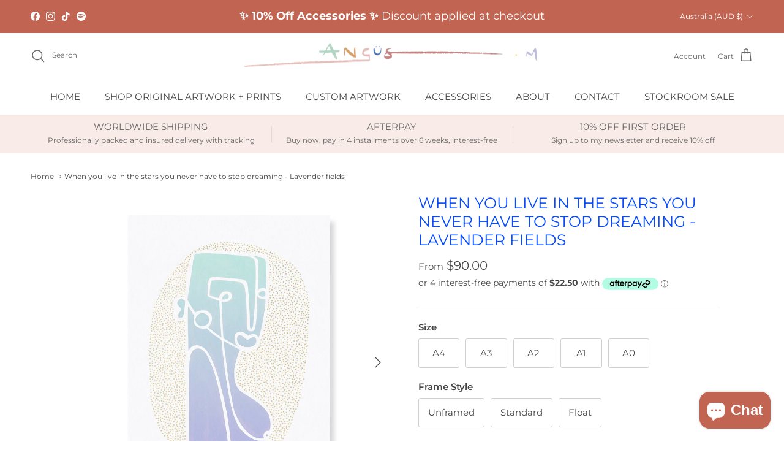

--- FILE ---
content_type: text/html; charset=utf-8
request_url: https://www.angusmartinart.com/products/when-you-live-in-the-stars-you-never-have-to-stop-dreaming-lavender-fields
body_size: 38002
content:
<!doctype html>
<html class="no-js" lang="en" dir="ltr">
<head><meta charset="utf-8">
<meta name="viewport" content="width=device-width,initial-scale=1">
<title>When you live in the stars you never have to stop dreaming - Lavender  &ndash; Angus Martin Art</title><link rel="canonical" href="https://www.angusmartinart.com/products/when-you-live-in-the-stars-you-never-have-to-stop-dreaming-lavender-fields"><link rel="icon" href="//www.angusmartinart.com/cdn/shop/files/Screen_Shot_2024-02-28_at_9.47.21_pm.png?crop=center&height=48&v=1709117360&width=48" type="image/png">
  <link rel="apple-touch-icon" href="//www.angusmartinart.com/cdn/shop/files/Screen_Shot_2024-02-28_at_9.47.21_pm.png?crop=center&height=180&v=1709117360&width=180"><meta name="description" content="“When you wish upon a star, makes no difference who you are, anything your heart desires will come to you. If your heart is in your dream, no request is too extreme when you wish upon a star as dreamers do. Like a bolt out of the blue, fate steps in and sees you through, when you wish upon a star your dreams come true."><meta property="og:site_name" content="Angus Martin Art">
<meta property="og:url" content="https://www.angusmartinart.com/products/when-you-live-in-the-stars-you-never-have-to-stop-dreaming-lavender-fields">
<meta property="og:title" content="When you live in the stars you never have to stop dreaming - Lavender ">
<meta property="og:type" content="product">
<meta property="og:description" content="“When you wish upon a star, makes no difference who you are, anything your heart desires will come to you. If your heart is in your dream, no request is too extreme when you wish upon a star as dreamers do. Like a bolt out of the blue, fate steps in and sees you through, when you wish upon a star your dreams come true."><meta property="og:image" content="http://www.angusmartinart.com/cdn/shop/files/Angus-Martin-Art-When-You-Live-In-The-Stars-You-Never-Have-To-Stop-Dreaming-LavenderFields-cotton-paper-unframed-framed-ink-print-A4-A3-A2-A1-A0-sizes.jpg?crop=center&height=1200&v=1708921961&width=1200">
  <meta property="og:image:secure_url" content="https://www.angusmartinart.com/cdn/shop/files/Angus-Martin-Art-When-You-Live-In-The-Stars-You-Never-Have-To-Stop-Dreaming-LavenderFields-cotton-paper-unframed-framed-ink-print-A4-A3-A2-A1-A0-sizes.jpg?crop=center&height=1200&v=1708921961&width=1200">
  <meta property="og:image:width" content="1500">
  <meta property="og:image:height" content="1500"><meta property="og:price:amount" content="90.00">
  <meta property="og:price:currency" content="AUD"><meta name="twitter:card" content="summary_large_image">
<meta name="twitter:title" content="When you live in the stars you never have to stop dreaming - Lavender ">
<meta name="twitter:description" content="“When you wish upon a star, makes no difference who you are, anything your heart desires will come to you. If your heart is in your dream, no request is too extreme when you wish upon a star as dreamers do. Like a bolt out of the blue, fate steps in and sees you through, when you wish upon a star your dreams come true.">
<style>@font-face {
  font-family: Montserrat;
  font-weight: 400;
  font-style: normal;
  font-display: fallback;
  src: url("//www.angusmartinart.com/cdn/fonts/montserrat/montserrat_n4.81949fa0ac9fd2021e16436151e8eaa539321637.woff2") format("woff2"),
       url("//www.angusmartinart.com/cdn/fonts/montserrat/montserrat_n4.a6c632ca7b62da89c3594789ba828388aac693fe.woff") format("woff");
}
@font-face {
  font-family: Montserrat;
  font-weight: 700;
  font-style: normal;
  font-display: fallback;
  src: url("//www.angusmartinart.com/cdn/fonts/montserrat/montserrat_n7.3c434e22befd5c18a6b4afadb1e3d77c128c7939.woff2") format("woff2"),
       url("//www.angusmartinart.com/cdn/fonts/montserrat/montserrat_n7.5d9fa6e2cae713c8fb539a9876489d86207fe957.woff") format("woff");
}
@font-face {
  font-family: Montserrat;
  font-weight: 500;
  font-style: normal;
  font-display: fallback;
  src: url("//www.angusmartinart.com/cdn/fonts/montserrat/montserrat_n5.07ef3781d9c78c8b93c98419da7ad4fbeebb6635.woff2") format("woff2"),
       url("//www.angusmartinart.com/cdn/fonts/montserrat/montserrat_n5.adf9b4bd8b0e4f55a0b203cdd84512667e0d5e4d.woff") format("woff");
}
@font-face {
  font-family: Montserrat;
  font-weight: 400;
  font-style: italic;
  font-display: fallback;
  src: url("//www.angusmartinart.com/cdn/fonts/montserrat/montserrat_i4.5a4ea298b4789e064f62a29aafc18d41f09ae59b.woff2") format("woff2"),
       url("//www.angusmartinart.com/cdn/fonts/montserrat/montserrat_i4.072b5869c5e0ed5b9d2021e4c2af132e16681ad2.woff") format("woff");
}
@font-face {
  font-family: Montserrat;
  font-weight: 700;
  font-style: italic;
  font-display: fallback;
  src: url("//www.angusmartinart.com/cdn/fonts/montserrat/montserrat_i7.a0d4a463df4f146567d871890ffb3c80408e7732.woff2") format("woff2"),
       url("//www.angusmartinart.com/cdn/fonts/montserrat/montserrat_i7.f6ec9f2a0681acc6f8152c40921d2a4d2e1a2c78.woff") format("woff");
}
@font-face {
  font-family: Montserrat;
  font-weight: 400;
  font-style: normal;
  font-display: fallback;
  src: url("//www.angusmartinart.com/cdn/fonts/montserrat/montserrat_n4.81949fa0ac9fd2021e16436151e8eaa539321637.woff2") format("woff2"),
       url("//www.angusmartinart.com/cdn/fonts/montserrat/montserrat_n4.a6c632ca7b62da89c3594789ba828388aac693fe.woff") format("woff");
}
@font-face {
  font-family: Montserrat;
  font-weight: 400;
  font-style: normal;
  font-display: fallback;
  src: url("//www.angusmartinart.com/cdn/fonts/montserrat/montserrat_n4.81949fa0ac9fd2021e16436151e8eaa539321637.woff2") format("woff2"),
       url("//www.angusmartinart.com/cdn/fonts/montserrat/montserrat_n4.a6c632ca7b62da89c3594789ba828388aac693fe.woff") format("woff");
}
@font-face {
  font-family: Montserrat;
  font-weight: 400;
  font-style: normal;
  font-display: fallback;
  src: url("//www.angusmartinart.com/cdn/fonts/montserrat/montserrat_n4.81949fa0ac9fd2021e16436151e8eaa539321637.woff2") format("woff2"),
       url("//www.angusmartinart.com/cdn/fonts/montserrat/montserrat_n4.a6c632ca7b62da89c3594789ba828388aac693fe.woff") format("woff");
}
@font-face {
  font-family: Montserrat;
  font-weight: 600;
  font-style: normal;
  font-display: fallback;
  src: url("//www.angusmartinart.com/cdn/fonts/montserrat/montserrat_n6.1326b3e84230700ef15b3a29fb520639977513e0.woff2") format("woff2"),
       url("//www.angusmartinart.com/cdn/fonts/montserrat/montserrat_n6.652f051080eb14192330daceed8cd53dfdc5ead9.woff") format("woff");
}
:root {
  --page-container-width:          1520px;
  --reading-container-width:       720px;
  --divider-opacity:               0.14;
  --gutter-large:                  30px;
  --gutter-desktop:                20px;
  --gutter-mobile:                 16px;
  --section-padding:               50px;
  --larger-section-padding:        80px;
  --larger-section-padding-mobile: 60px;
  --largest-section-padding:       110px;
  --aos-animate-duration:          0.6s;

  --base-font-family:              Montserrat, sans-serif;
  --base-font-weight:              400;
  --base-font-style:               normal;
  --heading-font-family:           Montserrat, sans-serif;
  --heading-font-weight:           400;
  --heading-font-style:            normal;
  --logo-font-family:              Montserrat, sans-serif;
  --logo-font-weight:              400;
  --logo-font-style:               normal;
  --nav-font-family:               Montserrat, sans-serif;
  --nav-font-weight:               400;
  --nav-font-style:                normal;

  --base-text-size:15px;
  --base-line-height:              1.6;
  --input-text-size:16px;
  --smaller-text-size-1:12px;
  --smaller-text-size-2:14px;
  --smaller-text-size-3:12px;
  --smaller-text-size-4:11px;
  --larger-text-size:25px;
  --super-large-text-size:44px;
  --super-large-mobile-text-size:20px;
  --larger-mobile-text-size:20px;
  --logo-text-size:30px;--btn-letter-spacing: 0.08em;
    --btn-text-transform: uppercase;
    --button-text-size: 13px;
    --quickbuy-button-text-size: 13;
    --small-feature-link-font-size: 0.75em;
    --input-btn-padding-top:             1.2em;
    --input-btn-padding-bottom:          1.2em;--heading-text-transform:uppercase;
  --nav-text-size:                      15px;
  --mobile-menu-font-weight:            600;

  --body-bg-color:                      255 255 255;
  --bg-color:                           255 255 255;
  --body-text-color:                    70 70 70;
  --text-color:                         70 70 70;

  --header-text-col:                    #686868;--header-text-hover-col:             var(--main-nav-link-hover-col);--header-bg-col:                     #ffffff;
  --heading-color:                     6 76 252;
  --body-heading-color:                6 76 252;
  --heading-divider-col:               #f8ebe800;

  --logo-col:                          #171717;
  --main-nav-bg:                       #ffffff;
  --main-nav-link-col:                 #464646;
  --main-nav-link-hover-col:           #edbbba;
  --main-nav-link-featured-col:        #b61d0f;

  --link-color:                        237 187 186;
  --body-link-color:                   237 187 186;

  --btn-bg-color:                        193 100 82;
  --btn-bg-hover-color:                  237 187 186;
  --btn-border-color:                    193 100 82;
  --btn-border-hover-color:              237 187 186;
  --btn-text-color:                      255 255 255;
  --btn-text-hover-color:                255 255 255;--btn-alt-bg-color:                    255 255 255;
  --btn-alt-text-color:                  193 100 82;
  --btn-alt-border-color:                193 100 82;
  --btn-alt-border-hover-color:          193 100 82;--btn-ter-bg-color:                    235 235 235;
  --btn-ter-text-color:                  19 19 19;
  --btn-ter-bg-hover-color:              193 100 82;
  --btn-ter-text-hover-color:            255 255 255;--btn-border-radius: 3px;--color-scheme-default:                             #ffffff;
  --color-scheme-default-color:                       255 255 255;
  --color-scheme-default-text-color:                  70 70 70;
  --color-scheme-default-head-color:                  6 76 252;
  --color-scheme-default-link-color:                  237 187 186;
  --color-scheme-default-btn-text-color:              255 255 255;
  --color-scheme-default-btn-text-hover-color:        255 255 255;
  --color-scheme-default-btn-bg-color:                193 100 82;
  --color-scheme-default-btn-bg-hover-color:          237 187 186;
  --color-scheme-default-btn-border-color:            193 100 82;
  --color-scheme-default-btn-border-hover-color:      237 187 186;
  --color-scheme-default-btn-alt-text-color:          193 100 82;
  --color-scheme-default-btn-alt-bg-color:            255 255 255;
  --color-scheme-default-btn-alt-border-color:        193 100 82;
  --color-scheme-default-btn-alt-border-hover-color:  193 100 82;

  --color-scheme-1:                             linear-gradient(0deg, rgba(248, 235, 232, 0), rgba(248, 232, 232, 1) 100%, rgba(215, 204, 250, 1) 100%);
  --color-scheme-1-color:                       248 235 232;
  --color-scheme-1-text-color:                  104 104 104;
  --color-scheme-1-head-color:                  6 76 252;
  --color-scheme-1-link-color:                  193 100 82;
  --color-scheme-1-btn-text-color:              255 255 255;
  --color-scheme-1-btn-text-hover-color:        255 255 255;
  --color-scheme-1-btn-bg-color:                193 100 82;
  --color-scheme-1-btn-bg-hover-color:          237 187 186;
  --color-scheme-1-btn-border-color:            193 100 82;
  --color-scheme-1-btn-border-hover-color:      237 187 186;
  --color-scheme-1-btn-alt-text-color:          35 35 35;
  --color-scheme-1-btn-alt-bg-color:            255 255 255;
  --color-scheme-1-btn-alt-border-color:        35 35 35;
  --color-scheme-1-btn-alt-border-hover-color:  35 35 35;

  --color-scheme-2:                             #faf2e6;
  --color-scheme-2-color:                       250 242 230;
  --color-scheme-2-text-color:                  92 92 92;
  --color-scheme-2-head-color:                  70 70 70;
  --color-scheme-2-link-color:                  193 100 82;
  --color-scheme-2-btn-text-color:              255 255 255;
  --color-scheme-2-btn-text-hover-color:        255 255 255;
  --color-scheme-2-btn-bg-color:                220 145 131;
  --color-scheme-2-btn-bg-hover-color:          6 76 252;
  --color-scheme-2-btn-border-color:            220 145 131;
  --color-scheme-2-btn-border-hover-color:      6 76 252;
  --color-scheme-2-btn-alt-text-color:          255 255 255;
  --color-scheme-2-btn-alt-bg-color:            220 145 131;
  --color-scheme-2-btn-alt-border-color:        255 255 255;
  --color-scheme-2-btn-alt-border-hover-color:  255 255 255;

  /* Shop Pay payment terms */
  --payment-terms-background-color:    #ffffff;--quickbuy-bg: 250 242 230;--body-input-background-color:       rgb(var(--body-bg-color));
  --input-background-color:            rgb(var(--body-bg-color));
  --body-input-text-color:             var(--body-text-color);
  --input-text-color:                  var(--body-text-color);
  --body-input-border-color:           rgb(209, 209, 209);
  --input-border-color:                rgb(209, 209, 209);
  --input-border-color-hover:          rgb(153, 153, 153);
  --input-border-color-active:         rgb(70, 70, 70);

  --swatch-cross-svg:                  url("data:image/svg+xml,%3Csvg xmlns='http://www.w3.org/2000/svg' width='240' height='240' viewBox='0 0 24 24' fill='none' stroke='rgb(209, 209, 209)' stroke-width='0.09' preserveAspectRatio='none' %3E%3Cline x1='24' y1='0' x2='0' y2='24'%3E%3C/line%3E%3C/svg%3E");
  --swatch-cross-hover:                url("data:image/svg+xml,%3Csvg xmlns='http://www.w3.org/2000/svg' width='240' height='240' viewBox='0 0 24 24' fill='none' stroke='rgb(153, 153, 153)' stroke-width='0.09' preserveAspectRatio='none' %3E%3Cline x1='24' y1='0' x2='0' y2='24'%3E%3C/line%3E%3C/svg%3E");
  --swatch-cross-active:               url("data:image/svg+xml,%3Csvg xmlns='http://www.w3.org/2000/svg' width='240' height='240' viewBox='0 0 24 24' fill='none' stroke='rgb(70, 70, 70)' stroke-width='0.09' preserveAspectRatio='none' %3E%3Cline x1='24' y1='0' x2='0' y2='24'%3E%3C/line%3E%3C/svg%3E");

  --footer-divider-col:                rgba(0,0,0,0);
  --footer-text-col:                   70 70 70;
  --footer-heading-col:                70 70 70;
  --footer-bg:                         #f8e8e8ff;--product-label-overlay-justify: flex-start;--product-label-overlay-align: flex-start;--product-label-overlay-reduction-text:   #ffffff;
  --product-label-overlay-reduction-bg:     #dc9183;
  --product-label-overlay-stock-text:       #ffffff;
  --product-label-overlay-stock-bg:         #c16452;
  --product-label-overlay-new-text:         #ffffff;
  --product-label-overlay-new-bg:           #c16452;
  --product-label-overlay-meta-text:        #ffffff;
  --product-label-overlay-meta-bg:          #bd2585;
  --product-label-sale-text:                #dc9183;
  --product-label-sold-text:                #ff1500;
  --product-label-preorder-text:            #3ea36a;

  --product-block-crop-align:               center;

  
  --product-block-price-align:              center;
  --product-block-price-item-margin-start:  .25rem;
  --product-block-price-item-margin-end:    .25rem;
  

  --collection-block-image-position:   center center;

  --swatch-picker-image-size:          40px;
  --swatch-crop-align:                 center center;

  --image-overlay-text-color:          255 255 255;--image-overlay-bg:                  rgba(255, 255, 255, 0.0);
  --image-overlay-shadow-start:        rgb(0 0 0 / 0.15);
  --image-overlay-box-opacity:         0.0;--product-inventory-ok-box-color:            #f2faf0;
  --product-inventory-ok-text-color:           #108043;
  --product-inventory-ok-icon-box-fill-color:  #fff;
  --product-inventory-low-box-color:           #fcf1cd;
  --product-inventory-low-text-color:          #dd9a1a;
  --product-inventory-low-icon-box-fill-color: #fff;
  --product-inventory-low-text-color-channels: 16, 128, 67;
  --product-inventory-ok-text-color-channels:  221, 154, 26;

  --rating-star-color: 193 100 82;
}::selection {
    background: rgb(var(--body-heading-color));
    color: rgb(var(--body-bg-color));
  }
  ::-moz-selection {
    background: rgb(var(--body-heading-color));
    color: rgb(var(--body-bg-color));
  }.use-color-scheme--default {
  --product-label-sale-text:           #dc9183;
  --product-label-sold-text:           #ff1500;
  --product-label-preorder-text:       #3ea36a;
  --input-background-color:            rgb(var(--body-bg-color));
  --input-text-color:                  var(--body-input-text-color);
  --input-border-color:                rgb(209, 209, 209);
  --input-border-color-hover:          rgb(153, 153, 153);
  --input-border-color-active:         rgb(70, 70, 70);
}</style>

  <link href="//www.angusmartinart.com/cdn/shop/t/5/assets/main.css?v=98332359397807725241707414493" rel="stylesheet" type="text/css" media="all" />
<link rel="preload" as="font" href="//www.angusmartinart.com/cdn/fonts/montserrat/montserrat_n4.81949fa0ac9fd2021e16436151e8eaa539321637.woff2" type="font/woff2" crossorigin><link rel="preload" as="font" href="//www.angusmartinart.com/cdn/fonts/montserrat/montserrat_n4.81949fa0ac9fd2021e16436151e8eaa539321637.woff2" type="font/woff2" crossorigin><script>
    document.documentElement.className = document.documentElement.className.replace('no-js', 'js');

    window.theme = {
      info: {
        name: 'Symmetry',
        version: '7.1.2'
      },
      device: {
        hasTouch: window.matchMedia('(any-pointer: coarse)').matches,
        hasHover: window.matchMedia('(hover: hover)').matches
      },
      mediaQueries: {
        md: '(min-width: 768px)',
        productMediaCarouselBreak: '(min-width: 1041px)'
      },
      routes: {
        base: 'https://www.angusmartinart.com',
        cart: '/cart',
        cartAdd: '/cart/add.js',
        cartUpdate: '/cart/update.js',
        predictiveSearch: '/search/suggest'
      },
      strings: {
        cartTermsConfirmation: "You must agree to the terms and conditions before continuing.",
        cartItemsQuantityError: "You can only add [QUANTITY] of this item to your cart.",
        generalSearchViewAll: "View all search results",
        noStock: "Sold out",
        noVariant: "Unavailable",
        productsProductChooseA: "Choose a",
        generalSearchPages: "Pages",
        generalSearchNoResultsWithoutTerms: "Sorry, we couldnʼt find any results",
        shippingCalculator: {
          singleRate: "There is one shipping rate for this destination:",
          multipleRates: "There are multiple shipping rates for this destination:",
          noRates: "We do not ship to this destination."
        }
      },
      settings: {
        moneyWithCurrencyFormat: "${{amount}} AUD",
        cartType: "drawer",
        afterAddToCart: "drawer",
        quickbuyStyle: "button",
        externalLinksNewTab: true,
        internalLinksSmoothScroll: true
      }
    }

    theme.inlineNavigationCheck = function() {
      var pageHeader = document.querySelector('.pageheader'),
          inlineNavContainer = pageHeader.querySelector('.logo-area__left__inner'),
          inlineNav = inlineNavContainer.querySelector('.navigation--left');
      if (inlineNav && getComputedStyle(inlineNav).display != 'none') {
        var inlineMenuCentered = document.querySelector('.pageheader--layout-inline-menu-center'),
            logoContainer = document.querySelector('.logo-area__middle__inner');
        if(inlineMenuCentered) {
          var rightWidth = document.querySelector('.logo-area__right__inner').clientWidth,
              middleWidth = logoContainer.clientWidth,
              logoArea = document.querySelector('.logo-area'),
              computedLogoAreaStyle = getComputedStyle(logoArea),
              logoAreaInnerWidth = logoArea.clientWidth - Math.ceil(parseFloat(computedLogoAreaStyle.paddingLeft)) - Math.ceil(parseFloat(computedLogoAreaStyle.paddingRight)),
              availableNavWidth = logoAreaInnerWidth - Math.max(rightWidth, middleWidth) * 2 - 40;
          inlineNavContainer.style.maxWidth = availableNavWidth + 'px';
        }

        var firstInlineNavLink = inlineNav.querySelector('.navigation__item:first-child'),
            lastInlineNavLink = inlineNav.querySelector('.navigation__item:last-child');
        if (lastInlineNavLink) {
          var inlineNavWidth = null;
          if(document.querySelector('html[dir=rtl]')) {
            inlineNavWidth = firstInlineNavLink.offsetLeft - lastInlineNavLink.offsetLeft + firstInlineNavLink.offsetWidth;
          } else {
            inlineNavWidth = lastInlineNavLink.offsetLeft - firstInlineNavLink.offsetLeft + lastInlineNavLink.offsetWidth;
          }
          if (inlineNavContainer.offsetWidth >= inlineNavWidth) {
            pageHeader.classList.add('pageheader--layout-inline-permitted');
            var tallLogo = logoContainer.clientHeight > lastInlineNavLink.clientHeight + 20;
            if (tallLogo) {
              inlineNav.classList.add('navigation--tight-underline');
            } else {
              inlineNav.classList.remove('navigation--tight-underline');
            }
          } else {
            pageHeader.classList.remove('pageheader--layout-inline-permitted');
          }
        }
      }
    };

    theme.setInitialHeaderHeightProperty = () => {
      const section = document.querySelector('.section-header');
      if (section) {
        document.documentElement.style.setProperty('--theme-header-height', Math.ceil(section.clientHeight) + 'px');
      }
    };
  </script>

  <script src="//www.angusmartinart.com/cdn/shop/t/5/assets/main.js?v=66933730433444639621707177722" defer></script>
    <script src="//www.angusmartinart.com/cdn/shop/t/5/assets/animate-on-scroll.js?v=15249566486942820451707177721" defer></script>
    <link href="//www.angusmartinart.com/cdn/shop/t/5/assets/animate-on-scroll.css?v=35216439550296132921707177721" rel="stylesheet" type="text/css" media="all" />
  

  <script>window.performance && window.performance.mark && window.performance.mark('shopify.content_for_header.start');</script><meta name="facebook-domain-verification" content="rrk7ee81xhmuaehssqe8w53gp6t8ql">
<meta id="shopify-digital-wallet" name="shopify-digital-wallet" content="/60482912303/digital_wallets/dialog">
<meta name="shopify-checkout-api-token" content="a92be3152fd8dade38b0c4dbf9c77ed2">
<meta id="in-context-paypal-metadata" data-shop-id="60482912303" data-venmo-supported="false" data-environment="production" data-locale="en_US" data-paypal-v4="true" data-currency="AUD">
<link rel="alternate" type="application/json+oembed" href="https://www.angusmartinart.com/products/when-you-live-in-the-stars-you-never-have-to-stop-dreaming-lavender-fields.oembed">
<script async="async" src="/checkouts/internal/preloads.js?locale=en-AU"></script>
<link rel="preconnect" href="https://shop.app" crossorigin="anonymous">
<script async="async" src="https://shop.app/checkouts/internal/preloads.js?locale=en-AU&shop_id=60482912303" crossorigin="anonymous"></script>
<script id="apple-pay-shop-capabilities" type="application/json">{"shopId":60482912303,"countryCode":"AU","currencyCode":"AUD","merchantCapabilities":["supports3DS"],"merchantId":"gid:\/\/shopify\/Shop\/60482912303","merchantName":"Angus Martin Art","requiredBillingContactFields":["postalAddress","email"],"requiredShippingContactFields":["postalAddress","email"],"shippingType":"shipping","supportedNetworks":["visa","masterCard","amex","jcb"],"total":{"type":"pending","label":"Angus Martin Art","amount":"1.00"},"shopifyPaymentsEnabled":true,"supportsSubscriptions":true}</script>
<script id="shopify-features" type="application/json">{"accessToken":"a92be3152fd8dade38b0c4dbf9c77ed2","betas":["rich-media-storefront-analytics"],"domain":"www.angusmartinart.com","predictiveSearch":true,"shopId":60482912303,"locale":"en"}</script>
<script>var Shopify = Shopify || {};
Shopify.shop = "angusmartin-art.myshopify.com";
Shopify.locale = "en";
Shopify.currency = {"active":"AUD","rate":"1.0"};
Shopify.country = "AU";
Shopify.theme = {"name":"AMA Feb 16 2024","id":132550230063,"schema_name":"Symmetry","schema_version":"7.1.2","theme_store_id":568,"role":"main"};
Shopify.theme.handle = "null";
Shopify.theme.style = {"id":null,"handle":null};
Shopify.cdnHost = "www.angusmartinart.com/cdn";
Shopify.routes = Shopify.routes || {};
Shopify.routes.root = "/";</script>
<script type="module">!function(o){(o.Shopify=o.Shopify||{}).modules=!0}(window);</script>
<script>!function(o){function n(){var o=[];function n(){o.push(Array.prototype.slice.apply(arguments))}return n.q=o,n}var t=o.Shopify=o.Shopify||{};t.loadFeatures=n(),t.autoloadFeatures=n()}(window);</script>
<script>
  window.ShopifyPay = window.ShopifyPay || {};
  window.ShopifyPay.apiHost = "shop.app\/pay";
  window.ShopifyPay.redirectState = null;
</script>
<script id="shop-js-analytics" type="application/json">{"pageType":"product"}</script>
<script defer="defer" async type="module" src="//www.angusmartinart.com/cdn/shopifycloud/shop-js/modules/v2/client.init-shop-cart-sync_DlSlHazZ.en.esm.js"></script>
<script defer="defer" async type="module" src="//www.angusmartinart.com/cdn/shopifycloud/shop-js/modules/v2/chunk.common_D16XZWos.esm.js"></script>
<script type="module">
  await import("//www.angusmartinart.com/cdn/shopifycloud/shop-js/modules/v2/client.init-shop-cart-sync_DlSlHazZ.en.esm.js");
await import("//www.angusmartinart.com/cdn/shopifycloud/shop-js/modules/v2/chunk.common_D16XZWos.esm.js");

  window.Shopify.SignInWithShop?.initShopCartSync?.({"fedCMEnabled":true,"windoidEnabled":true});

</script>
<script>
  window.Shopify = window.Shopify || {};
  if (!window.Shopify.featureAssets) window.Shopify.featureAssets = {};
  window.Shopify.featureAssets['shop-js'] = {"shop-cart-sync":["modules/v2/client.shop-cart-sync_DKWYiEUO.en.esm.js","modules/v2/chunk.common_D16XZWos.esm.js"],"init-fed-cm":["modules/v2/client.init-fed-cm_vfPMjZAC.en.esm.js","modules/v2/chunk.common_D16XZWos.esm.js"],"init-shop-email-lookup-coordinator":["modules/v2/client.init-shop-email-lookup-coordinator_CR38P6MB.en.esm.js","modules/v2/chunk.common_D16XZWos.esm.js"],"init-shop-cart-sync":["modules/v2/client.init-shop-cart-sync_DlSlHazZ.en.esm.js","modules/v2/chunk.common_D16XZWos.esm.js"],"shop-cash-offers":["modules/v2/client.shop-cash-offers_CJw4IQ6B.en.esm.js","modules/v2/chunk.common_D16XZWos.esm.js","modules/v2/chunk.modal_UwFWkumu.esm.js"],"shop-toast-manager":["modules/v2/client.shop-toast-manager_BY778Uv6.en.esm.js","modules/v2/chunk.common_D16XZWos.esm.js"],"init-windoid":["modules/v2/client.init-windoid_DVhZdEm3.en.esm.js","modules/v2/chunk.common_D16XZWos.esm.js"],"shop-button":["modules/v2/client.shop-button_D2ZzKUPa.en.esm.js","modules/v2/chunk.common_D16XZWos.esm.js"],"avatar":["modules/v2/client.avatar_BTnouDA3.en.esm.js"],"init-customer-accounts-sign-up":["modules/v2/client.init-customer-accounts-sign-up_CQZUmjGN.en.esm.js","modules/v2/client.shop-login-button_Cu5K-F7X.en.esm.js","modules/v2/chunk.common_D16XZWos.esm.js","modules/v2/chunk.modal_UwFWkumu.esm.js"],"pay-button":["modules/v2/client.pay-button_CcBqbGU7.en.esm.js","modules/v2/chunk.common_D16XZWos.esm.js"],"init-shop-for-new-customer-accounts":["modules/v2/client.init-shop-for-new-customer-accounts_B5DR5JTE.en.esm.js","modules/v2/client.shop-login-button_Cu5K-F7X.en.esm.js","modules/v2/chunk.common_D16XZWos.esm.js","modules/v2/chunk.modal_UwFWkumu.esm.js"],"shop-login-button":["modules/v2/client.shop-login-button_Cu5K-F7X.en.esm.js","modules/v2/chunk.common_D16XZWos.esm.js","modules/v2/chunk.modal_UwFWkumu.esm.js"],"shop-follow-button":["modules/v2/client.shop-follow-button_BX8Slf17.en.esm.js","modules/v2/chunk.common_D16XZWos.esm.js","modules/v2/chunk.modal_UwFWkumu.esm.js"],"init-customer-accounts":["modules/v2/client.init-customer-accounts_DjKkmQ2w.en.esm.js","modules/v2/client.shop-login-button_Cu5K-F7X.en.esm.js","modules/v2/chunk.common_D16XZWos.esm.js","modules/v2/chunk.modal_UwFWkumu.esm.js"],"lead-capture":["modules/v2/client.lead-capture_ChWCg7nV.en.esm.js","modules/v2/chunk.common_D16XZWos.esm.js","modules/v2/chunk.modal_UwFWkumu.esm.js"],"checkout-modal":["modules/v2/client.checkout-modal_DPnpVyv-.en.esm.js","modules/v2/chunk.common_D16XZWos.esm.js","modules/v2/chunk.modal_UwFWkumu.esm.js"],"shop-login":["modules/v2/client.shop-login_leRXJtcZ.en.esm.js","modules/v2/chunk.common_D16XZWos.esm.js","modules/v2/chunk.modal_UwFWkumu.esm.js"],"payment-terms":["modules/v2/client.payment-terms_Bp9K0NXD.en.esm.js","modules/v2/chunk.common_D16XZWos.esm.js","modules/v2/chunk.modal_UwFWkumu.esm.js"]};
</script>
<script>(function() {
  var isLoaded = false;
  function asyncLoad() {
    if (isLoaded) return;
    isLoaded = true;
    var urls = ["https:\/\/storage.nfcube.com\/instafeed-3d41e76e92bf6b5172ea9ee50366e810.js?shop=angusmartin-art.myshopify.com"];
    for (var i = 0; i < urls.length; i++) {
      var s = document.createElement('script');
      s.type = 'text/javascript';
      s.async = true;
      s.src = urls[i];
      var x = document.getElementsByTagName('script')[0];
      x.parentNode.insertBefore(s, x);
    }
  };
  if(window.attachEvent) {
    window.attachEvent('onload', asyncLoad);
  } else {
    window.addEventListener('load', asyncLoad, false);
  }
})();</script>
<script id="__st">var __st={"a":60482912303,"offset":39600,"reqid":"489d8e8a-93a8-4a60-87db-172f81e64608-1768567830","pageurl":"www.angusmartinart.com\/products\/when-you-live-in-the-stars-you-never-have-to-stop-dreaming-lavender-fields","u":"ac55583c7de5","p":"product","rtyp":"product","rid":7437198950447};</script>
<script>window.ShopifyPaypalV4VisibilityTracking = true;</script>
<script id="captcha-bootstrap">!function(){'use strict';const t='contact',e='account',n='new_comment',o=[[t,t],['blogs',n],['comments',n],[t,'customer']],c=[[e,'customer_login'],[e,'guest_login'],[e,'recover_customer_password'],[e,'create_customer']],r=t=>t.map((([t,e])=>`form[action*='/${t}']:not([data-nocaptcha='true']) input[name='form_type'][value='${e}']`)).join(','),a=t=>()=>t?[...document.querySelectorAll(t)].map((t=>t.form)):[];function s(){const t=[...o],e=r(t);return a(e)}const i='password',u='form_key',d=['recaptcha-v3-token','g-recaptcha-response','h-captcha-response',i],f=()=>{try{return window.sessionStorage}catch{return}},m='__shopify_v',_=t=>t.elements[u];function p(t,e,n=!1){try{const o=window.sessionStorage,c=JSON.parse(o.getItem(e)),{data:r}=function(t){const{data:e,action:n}=t;return t[m]||n?{data:e,action:n}:{data:t,action:n}}(c);for(const[e,n]of Object.entries(r))t.elements[e]&&(t.elements[e].value=n);n&&o.removeItem(e)}catch(o){console.error('form repopulation failed',{error:o})}}const l='form_type',E='cptcha';function T(t){t.dataset[E]=!0}const w=window,h=w.document,L='Shopify',v='ce_forms',y='captcha';let A=!1;((t,e)=>{const n=(g='f06e6c50-85a8-45c8-87d0-21a2b65856fe',I='https://cdn.shopify.com/shopifycloud/storefront-forms-hcaptcha/ce_storefront_forms_captcha_hcaptcha.v1.5.2.iife.js',D={infoText:'Protected by hCaptcha',privacyText:'Privacy',termsText:'Terms'},(t,e,n)=>{const o=w[L][v],c=o.bindForm;if(c)return c(t,g,e,D).then(n);var r;o.q.push([[t,g,e,D],n]),r=I,A||(h.body.append(Object.assign(h.createElement('script'),{id:'captcha-provider',async:!0,src:r})),A=!0)});var g,I,D;w[L]=w[L]||{},w[L][v]=w[L][v]||{},w[L][v].q=[],w[L][y]=w[L][y]||{},w[L][y].protect=function(t,e){n(t,void 0,e),T(t)},Object.freeze(w[L][y]),function(t,e,n,w,h,L){const[v,y,A,g]=function(t,e,n){const i=e?o:[],u=t?c:[],d=[...i,...u],f=r(d),m=r(i),_=r(d.filter((([t,e])=>n.includes(e))));return[a(f),a(m),a(_),s()]}(w,h,L),I=t=>{const e=t.target;return e instanceof HTMLFormElement?e:e&&e.form},D=t=>v().includes(t);t.addEventListener('submit',(t=>{const e=I(t);if(!e)return;const n=D(e)&&!e.dataset.hcaptchaBound&&!e.dataset.recaptchaBound,o=_(e),c=g().includes(e)&&(!o||!o.value);(n||c)&&t.preventDefault(),c&&!n&&(function(t){try{if(!f())return;!function(t){const e=f();if(!e)return;const n=_(t);if(!n)return;const o=n.value;o&&e.removeItem(o)}(t);const e=Array.from(Array(32),(()=>Math.random().toString(36)[2])).join('');!function(t,e){_(t)||t.append(Object.assign(document.createElement('input'),{type:'hidden',name:u})),t.elements[u].value=e}(t,e),function(t,e){const n=f();if(!n)return;const o=[...t.querySelectorAll(`input[type='${i}']`)].map((({name:t})=>t)),c=[...d,...o],r={};for(const[a,s]of new FormData(t).entries())c.includes(a)||(r[a]=s);n.setItem(e,JSON.stringify({[m]:1,action:t.action,data:r}))}(t,e)}catch(e){console.error('failed to persist form',e)}}(e),e.submit())}));const S=(t,e)=>{t&&!t.dataset[E]&&(n(t,e.some((e=>e===t))),T(t))};for(const o of['focusin','change'])t.addEventListener(o,(t=>{const e=I(t);D(e)&&S(e,y())}));const B=e.get('form_key'),M=e.get(l),P=B&&M;t.addEventListener('DOMContentLoaded',(()=>{const t=y();if(P)for(const e of t)e.elements[l].value===M&&p(e,B);[...new Set([...A(),...v().filter((t=>'true'===t.dataset.shopifyCaptcha))])].forEach((e=>S(e,t)))}))}(h,new URLSearchParams(w.location.search),n,t,e,['guest_login'])})(!0,!0)}();</script>
<script integrity="sha256-4kQ18oKyAcykRKYeNunJcIwy7WH5gtpwJnB7kiuLZ1E=" data-source-attribution="shopify.loadfeatures" defer="defer" src="//www.angusmartinart.com/cdn/shopifycloud/storefront/assets/storefront/load_feature-a0a9edcb.js" crossorigin="anonymous"></script>
<script crossorigin="anonymous" defer="defer" src="//www.angusmartinart.com/cdn/shopifycloud/storefront/assets/shopify_pay/storefront-65b4c6d7.js?v=20250812"></script>
<script data-source-attribution="shopify.dynamic_checkout.dynamic.init">var Shopify=Shopify||{};Shopify.PaymentButton=Shopify.PaymentButton||{isStorefrontPortableWallets:!0,init:function(){window.Shopify.PaymentButton.init=function(){};var t=document.createElement("script");t.src="https://www.angusmartinart.com/cdn/shopifycloud/portable-wallets/latest/portable-wallets.en.js",t.type="module",document.head.appendChild(t)}};
</script>
<script data-source-attribution="shopify.dynamic_checkout.buyer_consent">
  function portableWalletsHideBuyerConsent(e){var t=document.getElementById("shopify-buyer-consent"),n=document.getElementById("shopify-subscription-policy-button");t&&n&&(t.classList.add("hidden"),t.setAttribute("aria-hidden","true"),n.removeEventListener("click",e))}function portableWalletsShowBuyerConsent(e){var t=document.getElementById("shopify-buyer-consent"),n=document.getElementById("shopify-subscription-policy-button");t&&n&&(t.classList.remove("hidden"),t.removeAttribute("aria-hidden"),n.addEventListener("click",e))}window.Shopify?.PaymentButton&&(window.Shopify.PaymentButton.hideBuyerConsent=portableWalletsHideBuyerConsent,window.Shopify.PaymentButton.showBuyerConsent=portableWalletsShowBuyerConsent);
</script>
<script>
  function portableWalletsCleanup(e){e&&e.src&&console.error("Failed to load portable wallets script "+e.src);var t=document.querySelectorAll("shopify-accelerated-checkout .shopify-payment-button__skeleton, shopify-accelerated-checkout-cart .wallet-cart-button__skeleton"),e=document.getElementById("shopify-buyer-consent");for(let e=0;e<t.length;e++)t[e].remove();e&&e.remove()}function portableWalletsNotLoadedAsModule(e){e instanceof ErrorEvent&&"string"==typeof e.message&&e.message.includes("import.meta")&&"string"==typeof e.filename&&e.filename.includes("portable-wallets")&&(window.removeEventListener("error",portableWalletsNotLoadedAsModule),window.Shopify.PaymentButton.failedToLoad=e,"loading"===document.readyState?document.addEventListener("DOMContentLoaded",window.Shopify.PaymentButton.init):window.Shopify.PaymentButton.init())}window.addEventListener("error",portableWalletsNotLoadedAsModule);
</script>

<script type="module" src="https://www.angusmartinart.com/cdn/shopifycloud/portable-wallets/latest/portable-wallets.en.js" onError="portableWalletsCleanup(this)" crossorigin="anonymous"></script>
<script nomodule>
  document.addEventListener("DOMContentLoaded", portableWalletsCleanup);
</script>

<link id="shopify-accelerated-checkout-styles" rel="stylesheet" media="screen" href="https://www.angusmartinart.com/cdn/shopifycloud/portable-wallets/latest/accelerated-checkout-backwards-compat.css" crossorigin="anonymous">
<style id="shopify-accelerated-checkout-cart">
        #shopify-buyer-consent {
  margin-top: 1em;
  display: inline-block;
  width: 100%;
}

#shopify-buyer-consent.hidden {
  display: none;
}

#shopify-subscription-policy-button {
  background: none;
  border: none;
  padding: 0;
  text-decoration: underline;
  font-size: inherit;
  cursor: pointer;
}

#shopify-subscription-policy-button::before {
  box-shadow: none;
}

      </style>
<script id="sections-script" data-sections="related-products" defer="defer" src="//www.angusmartinart.com/cdn/shop/t/5/compiled_assets/scripts.js?1081"></script>
<script>window.performance && window.performance.mark && window.performance.mark('shopify.content_for_header.end');</script>
<!-- CC Custom Head Start --><!-- CC Custom Head End --><script src="https://cdn.shopify.com/extensions/7bc9bb47-adfa-4267-963e-cadee5096caf/inbox-1252/assets/inbox-chat-loader.js" type="text/javascript" defer="defer"></script>
<link href="https://monorail-edge.shopifysvc.com" rel="dns-prefetch">
<script>(function(){if ("sendBeacon" in navigator && "performance" in window) {try {var session_token_from_headers = performance.getEntriesByType('navigation')[0].serverTiming.find(x => x.name == '_s').description;} catch {var session_token_from_headers = undefined;}var session_cookie_matches = document.cookie.match(/_shopify_s=([^;]*)/);var session_token_from_cookie = session_cookie_matches && session_cookie_matches.length === 2 ? session_cookie_matches[1] : "";var session_token = session_token_from_headers || session_token_from_cookie || "";function handle_abandonment_event(e) {var entries = performance.getEntries().filter(function(entry) {return /monorail-edge.shopifysvc.com/.test(entry.name);});if (!window.abandonment_tracked && entries.length === 0) {window.abandonment_tracked = true;var currentMs = Date.now();var navigation_start = performance.timing.navigationStart;var payload = {shop_id: 60482912303,url: window.location.href,navigation_start,duration: currentMs - navigation_start,session_token,page_type: "product"};window.navigator.sendBeacon("https://monorail-edge.shopifysvc.com/v1/produce", JSON.stringify({schema_id: "online_store_buyer_site_abandonment/1.1",payload: payload,metadata: {event_created_at_ms: currentMs,event_sent_at_ms: currentMs}}));}}window.addEventListener('pagehide', handle_abandonment_event);}}());</script>
<script id="web-pixels-manager-setup">(function e(e,d,r,n,o){if(void 0===o&&(o={}),!Boolean(null===(a=null===(i=window.Shopify)||void 0===i?void 0:i.analytics)||void 0===a?void 0:a.replayQueue)){var i,a;window.Shopify=window.Shopify||{};var t=window.Shopify;t.analytics=t.analytics||{};var s=t.analytics;s.replayQueue=[],s.publish=function(e,d,r){return s.replayQueue.push([e,d,r]),!0};try{self.performance.mark("wpm:start")}catch(e){}var l=function(){var e={modern:/Edge?\/(1{2}[4-9]|1[2-9]\d|[2-9]\d{2}|\d{4,})\.\d+(\.\d+|)|Firefox\/(1{2}[4-9]|1[2-9]\d|[2-9]\d{2}|\d{4,})\.\d+(\.\d+|)|Chrom(ium|e)\/(9{2}|\d{3,})\.\d+(\.\d+|)|(Maci|X1{2}).+ Version\/(15\.\d+|(1[6-9]|[2-9]\d|\d{3,})\.\d+)([,.]\d+|)( \(\w+\)|)( Mobile\/\w+|) Safari\/|Chrome.+OPR\/(9{2}|\d{3,})\.\d+\.\d+|(CPU[ +]OS|iPhone[ +]OS|CPU[ +]iPhone|CPU IPhone OS|CPU iPad OS)[ +]+(15[._]\d+|(1[6-9]|[2-9]\d|\d{3,})[._]\d+)([._]\d+|)|Android:?[ /-](13[3-9]|1[4-9]\d|[2-9]\d{2}|\d{4,})(\.\d+|)(\.\d+|)|Android.+Firefox\/(13[5-9]|1[4-9]\d|[2-9]\d{2}|\d{4,})\.\d+(\.\d+|)|Android.+Chrom(ium|e)\/(13[3-9]|1[4-9]\d|[2-9]\d{2}|\d{4,})\.\d+(\.\d+|)|SamsungBrowser\/([2-9]\d|\d{3,})\.\d+/,legacy:/Edge?\/(1[6-9]|[2-9]\d|\d{3,})\.\d+(\.\d+|)|Firefox\/(5[4-9]|[6-9]\d|\d{3,})\.\d+(\.\d+|)|Chrom(ium|e)\/(5[1-9]|[6-9]\d|\d{3,})\.\d+(\.\d+|)([\d.]+$|.*Safari\/(?![\d.]+ Edge\/[\d.]+$))|(Maci|X1{2}).+ Version\/(10\.\d+|(1[1-9]|[2-9]\d|\d{3,})\.\d+)([,.]\d+|)( \(\w+\)|)( Mobile\/\w+|) Safari\/|Chrome.+OPR\/(3[89]|[4-9]\d|\d{3,})\.\d+\.\d+|(CPU[ +]OS|iPhone[ +]OS|CPU[ +]iPhone|CPU IPhone OS|CPU iPad OS)[ +]+(10[._]\d+|(1[1-9]|[2-9]\d|\d{3,})[._]\d+)([._]\d+|)|Android:?[ /-](13[3-9]|1[4-9]\d|[2-9]\d{2}|\d{4,})(\.\d+|)(\.\d+|)|Mobile Safari.+OPR\/([89]\d|\d{3,})\.\d+\.\d+|Android.+Firefox\/(13[5-9]|1[4-9]\d|[2-9]\d{2}|\d{4,})\.\d+(\.\d+|)|Android.+Chrom(ium|e)\/(13[3-9]|1[4-9]\d|[2-9]\d{2}|\d{4,})\.\d+(\.\d+|)|Android.+(UC? ?Browser|UCWEB|U3)[ /]?(15\.([5-9]|\d{2,})|(1[6-9]|[2-9]\d|\d{3,})\.\d+)\.\d+|SamsungBrowser\/(5\.\d+|([6-9]|\d{2,})\.\d+)|Android.+MQ{2}Browser\/(14(\.(9|\d{2,})|)|(1[5-9]|[2-9]\d|\d{3,})(\.\d+|))(\.\d+|)|K[Aa][Ii]OS\/(3\.\d+|([4-9]|\d{2,})\.\d+)(\.\d+|)/},d=e.modern,r=e.legacy,n=navigator.userAgent;return n.match(d)?"modern":n.match(r)?"legacy":"unknown"}(),u="modern"===l?"modern":"legacy",c=(null!=n?n:{modern:"",legacy:""})[u],f=function(e){return[e.baseUrl,"/wpm","/b",e.hashVersion,"modern"===e.buildTarget?"m":"l",".js"].join("")}({baseUrl:d,hashVersion:r,buildTarget:u}),m=function(e){var d=e.version,r=e.bundleTarget,n=e.surface,o=e.pageUrl,i=e.monorailEndpoint;return{emit:function(e){var a=e.status,t=e.errorMsg,s=(new Date).getTime(),l=JSON.stringify({metadata:{event_sent_at_ms:s},events:[{schema_id:"web_pixels_manager_load/3.1",payload:{version:d,bundle_target:r,page_url:o,status:a,surface:n,error_msg:t},metadata:{event_created_at_ms:s}}]});if(!i)return console&&console.warn&&console.warn("[Web Pixels Manager] No Monorail endpoint provided, skipping logging."),!1;try{return self.navigator.sendBeacon.bind(self.navigator)(i,l)}catch(e){}var u=new XMLHttpRequest;try{return u.open("POST",i,!0),u.setRequestHeader("Content-Type","text/plain"),u.send(l),!0}catch(e){return console&&console.warn&&console.warn("[Web Pixels Manager] Got an unhandled error while logging to Monorail."),!1}}}}({version:r,bundleTarget:l,surface:e.surface,pageUrl:self.location.href,monorailEndpoint:e.monorailEndpoint});try{o.browserTarget=l,function(e){var d=e.src,r=e.async,n=void 0===r||r,o=e.onload,i=e.onerror,a=e.sri,t=e.scriptDataAttributes,s=void 0===t?{}:t,l=document.createElement("script"),u=document.querySelector("head"),c=document.querySelector("body");if(l.async=n,l.src=d,a&&(l.integrity=a,l.crossOrigin="anonymous"),s)for(var f in s)if(Object.prototype.hasOwnProperty.call(s,f))try{l.dataset[f]=s[f]}catch(e){}if(o&&l.addEventListener("load",o),i&&l.addEventListener("error",i),u)u.appendChild(l);else{if(!c)throw new Error("Did not find a head or body element to append the script");c.appendChild(l)}}({src:f,async:!0,onload:function(){if(!function(){var e,d;return Boolean(null===(d=null===(e=window.Shopify)||void 0===e?void 0:e.analytics)||void 0===d?void 0:d.initialized)}()){var d=window.webPixelsManager.init(e)||void 0;if(d){var r=window.Shopify.analytics;r.replayQueue.forEach((function(e){var r=e[0],n=e[1],o=e[2];d.publishCustomEvent(r,n,o)})),r.replayQueue=[],r.publish=d.publishCustomEvent,r.visitor=d.visitor,r.initialized=!0}}},onerror:function(){return m.emit({status:"failed",errorMsg:"".concat(f," has failed to load")})},sri:function(e){var d=/^sha384-[A-Za-z0-9+/=]+$/;return"string"==typeof e&&d.test(e)}(c)?c:"",scriptDataAttributes:o}),m.emit({status:"loading"})}catch(e){m.emit({status:"failed",errorMsg:(null==e?void 0:e.message)||"Unknown error"})}}})({shopId: 60482912303,storefrontBaseUrl: "https://www.angusmartinart.com",extensionsBaseUrl: "https://extensions.shopifycdn.com/cdn/shopifycloud/web-pixels-manager",monorailEndpoint: "https://monorail-edge.shopifysvc.com/unstable/produce_batch",surface: "storefront-renderer",enabledBetaFlags: ["2dca8a86"],webPixelsConfigList: [{"id":"528777263","configuration":"{\"tagID\":\"2613183459713\"}","eventPayloadVersion":"v1","runtimeContext":"STRICT","scriptVersion":"18031546ee651571ed29edbe71a3550b","type":"APP","apiClientId":3009811,"privacyPurposes":["ANALYTICS","MARKETING","SALE_OF_DATA"],"dataSharingAdjustments":{"protectedCustomerApprovalScopes":["read_customer_address","read_customer_email","read_customer_name","read_customer_personal_data","read_customer_phone"]}},{"id":"133464111","configuration":"{\"pixel_id\":\"315501801205031\",\"pixel_type\":\"facebook_pixel\",\"metaapp_system_user_token\":\"-\"}","eventPayloadVersion":"v1","runtimeContext":"OPEN","scriptVersion":"ca16bc87fe92b6042fbaa3acc2fbdaa6","type":"APP","apiClientId":2329312,"privacyPurposes":["ANALYTICS","MARKETING","SALE_OF_DATA"],"dataSharingAdjustments":{"protectedCustomerApprovalScopes":["read_customer_address","read_customer_email","read_customer_name","read_customer_personal_data","read_customer_phone"]}},{"id":"shopify-app-pixel","configuration":"{}","eventPayloadVersion":"v1","runtimeContext":"STRICT","scriptVersion":"0450","apiClientId":"shopify-pixel","type":"APP","privacyPurposes":["ANALYTICS","MARKETING"]},{"id":"shopify-custom-pixel","eventPayloadVersion":"v1","runtimeContext":"LAX","scriptVersion":"0450","apiClientId":"shopify-pixel","type":"CUSTOM","privacyPurposes":["ANALYTICS","MARKETING"]}],isMerchantRequest: false,initData: {"shop":{"name":"Angus Martin Art","paymentSettings":{"currencyCode":"AUD"},"myshopifyDomain":"angusmartin-art.myshopify.com","countryCode":"AU","storefrontUrl":"https:\/\/www.angusmartinart.com"},"customer":null,"cart":null,"checkout":null,"productVariants":[{"price":{"amount":90.0,"currencyCode":"AUD"},"product":{"title":"When you live in the stars you never have to stop dreaming - Lavender fields","vendor":"AngusMartin Art","id":"7437198950447","untranslatedTitle":"When you live in the stars you never have to stop dreaming - Lavender fields","url":"\/products\/when-you-live-in-the-stars-you-never-have-to-stop-dreaming-lavender-fields","type":"Sorbet Series"},"id":"42164501413935","image":{"src":"\/\/www.angusmartinart.com\/cdn\/shop\/files\/Angus-Martin-Art-When-You-Live-In-The-Stars-You-Never-Have-To-Stop-Dreaming-LavenderFields-cotton-paper-unframed-framed-ink-print-A4-A3-A2-A1-A0-sizes.jpg?v=1708921961"},"sku":null,"title":"A4 \/ Unframed \/ Unframed","untranslatedTitle":"A4 \/ Unframed \/ Unframed"},{"price":{"amount":170.0,"currencyCode":"AUD"},"product":{"title":"When you live in the stars you never have to stop dreaming - Lavender fields","vendor":"AngusMartin Art","id":"7437198950447","untranslatedTitle":"When you live in the stars you never have to stop dreaming - Lavender fields","url":"\/products\/when-you-live-in-the-stars-you-never-have-to-stop-dreaming-lavender-fields","type":"Sorbet Series"},"id":"42164501446703","image":{"src":"\/\/www.angusmartinart.com\/cdn\/shop\/files\/Angus-Martin-Art-When-You-Live-In-The-Stars-You-Never-Have-To-Stop-Dreaming-LavenderFields-cotton-paper-unframed-framed-ink-print-A4-A3-A2-A1-A0-sizes.jpg?v=1708921961"},"sku":null,"title":"A4 \/ Standard \/ Oak","untranslatedTitle":"A4 \/ Standard \/ Oak"},{"price":{"amount":170.0,"currencyCode":"AUD"},"product":{"title":"When you live in the stars you never have to stop dreaming - Lavender fields","vendor":"AngusMartin Art","id":"7437198950447","untranslatedTitle":"When you live in the stars you never have to stop dreaming - Lavender fields","url":"\/products\/when-you-live-in-the-stars-you-never-have-to-stop-dreaming-lavender-fields","type":"Sorbet Series"},"id":"42164501479471","image":{"src":"\/\/www.angusmartinart.com\/cdn\/shop\/files\/Angus-Martin-Art-When-You-Live-In-The-Stars-You-Never-Have-To-Stop-Dreaming-LavenderFields-cotton-paper-unframed-framed-ink-print-A4-A3-A2-A1-A0-sizes.jpg?v=1708921961"},"sku":null,"title":"A4 \/ Standard \/ White","untranslatedTitle":"A4 \/ Standard \/ White"},{"price":{"amount":170.0,"currencyCode":"AUD"},"product":{"title":"When you live in the stars you never have to stop dreaming - Lavender fields","vendor":"AngusMartin Art","id":"7437198950447","untranslatedTitle":"When you live in the stars you never have to stop dreaming - Lavender fields","url":"\/products\/when-you-live-in-the-stars-you-never-have-to-stop-dreaming-lavender-fields","type":"Sorbet Series"},"id":"42164501512239","image":{"src":"\/\/www.angusmartinart.com\/cdn\/shop\/files\/Angus-Martin-Art-When-You-Live-In-The-Stars-You-Never-Have-To-Stop-Dreaming-LavenderFields-cotton-paper-unframed-framed-ink-print-A4-A3-A2-A1-A0-sizes.jpg?v=1708921961"},"sku":null,"title":"A4 \/ Standard \/ Black","untranslatedTitle":"A4 \/ Standard \/ Black"},{"price":{"amount":170.0,"currencyCode":"AUD"},"product":{"title":"When you live in the stars you never have to stop dreaming - Lavender fields","vendor":"AngusMartin Art","id":"7437198950447","untranslatedTitle":"When you live in the stars you never have to stop dreaming - Lavender fields","url":"\/products\/when-you-live-in-the-stars-you-never-have-to-stop-dreaming-lavender-fields","type":"Sorbet Series"},"id":"42164501545007","image":{"src":"\/\/www.angusmartinart.com\/cdn\/shop\/files\/Angus-Martin-Art-When-You-Live-In-The-Stars-You-Never-Have-To-Stop-Dreaming-LavenderFields-cotton-paper-unframed-framed-ink-print-A4-A3-A2-A1-A0-sizes.jpg?v=1708921961"},"sku":null,"title":"A4 \/ Standard \/ Black Woodgrain","untranslatedTitle":"A4 \/ Standard \/ Black Woodgrain"},{"price":{"amount":190.0,"currencyCode":"AUD"},"product":{"title":"When you live in the stars you never have to stop dreaming - Lavender fields","vendor":"AngusMartin Art","id":"7437198950447","untranslatedTitle":"When you live in the stars you never have to stop dreaming - Lavender fields","url":"\/products\/when-you-live-in-the-stars-you-never-have-to-stop-dreaming-lavender-fields","type":"Sorbet Series"},"id":"42164501577775","image":{"src":"\/\/www.angusmartinart.com\/cdn\/shop\/files\/Angus-Martin-Art-When-You-Live-In-The-Stars-You-Never-Have-To-Stop-Dreaming-LavenderFields-cotton-paper-unframed-framed-ink-print-A4-A3-A2-A1-A0-sizes.jpg?v=1708921961"},"sku":null,"title":"A4 \/ Float \/ Oak","untranslatedTitle":"A4 \/ Float \/ Oak"},{"price":{"amount":190.0,"currencyCode":"AUD"},"product":{"title":"When you live in the stars you never have to stop dreaming - Lavender fields","vendor":"AngusMartin Art","id":"7437198950447","untranslatedTitle":"When you live in the stars you never have to stop dreaming - Lavender fields","url":"\/products\/when-you-live-in-the-stars-you-never-have-to-stop-dreaming-lavender-fields","type":"Sorbet Series"},"id":"42164501610543","image":{"src":"\/\/www.angusmartinart.com\/cdn\/shop\/files\/Angus-Martin-Art-When-You-Live-In-The-Stars-You-Never-Have-To-Stop-Dreaming-LavenderFields-cotton-paper-unframed-framed-ink-print-A4-A3-A2-A1-A0-sizes.jpg?v=1708921961"},"sku":null,"title":"A4 \/ Float \/ White","untranslatedTitle":"A4 \/ Float \/ White"},{"price":{"amount":190.0,"currencyCode":"AUD"},"product":{"title":"When you live in the stars you never have to stop dreaming - Lavender fields","vendor":"AngusMartin Art","id":"7437198950447","untranslatedTitle":"When you live in the stars you never have to stop dreaming - Lavender fields","url":"\/products\/when-you-live-in-the-stars-you-never-have-to-stop-dreaming-lavender-fields","type":"Sorbet Series"},"id":"42164501643311","image":{"src":"\/\/www.angusmartinart.com\/cdn\/shop\/files\/Angus-Martin-Art-When-You-Live-In-The-Stars-You-Never-Have-To-Stop-Dreaming-LavenderFields-cotton-paper-unframed-framed-ink-print-A4-A3-A2-A1-A0-sizes.jpg?v=1708921961"},"sku":null,"title":"A4 \/ Float \/ Black","untranslatedTitle":"A4 \/ Float \/ Black"},{"price":{"amount":190.0,"currencyCode":"AUD"},"product":{"title":"When you live in the stars you never have to stop dreaming - Lavender fields","vendor":"AngusMartin Art","id":"7437198950447","untranslatedTitle":"When you live in the stars you never have to stop dreaming - Lavender fields","url":"\/products\/when-you-live-in-the-stars-you-never-have-to-stop-dreaming-lavender-fields","type":"Sorbet Series"},"id":"42164501676079","image":{"src":"\/\/www.angusmartinart.com\/cdn\/shop\/files\/Angus-Martin-Art-When-You-Live-In-The-Stars-You-Never-Have-To-Stop-Dreaming-LavenderFields-cotton-paper-unframed-framed-ink-print-A4-A3-A2-A1-A0-sizes.jpg?v=1708921961"},"sku":null,"title":"A4 \/ Float \/ Black Woodgrain","untranslatedTitle":"A4 \/ Float \/ Black Woodgrain"},{"price":{"amount":160.0,"currencyCode":"AUD"},"product":{"title":"When you live in the stars you never have to stop dreaming - Lavender fields","vendor":"AngusMartin Art","id":"7437198950447","untranslatedTitle":"When you live in the stars you never have to stop dreaming - Lavender fields","url":"\/products\/when-you-live-in-the-stars-you-never-have-to-stop-dreaming-lavender-fields","type":"Sorbet Series"},"id":"42164501708847","image":{"src":"\/\/www.angusmartinart.com\/cdn\/shop\/files\/Angus-Martin-Art-When-You-Live-In-The-Stars-You-Never-Have-To-Stop-Dreaming-LavenderFields-cotton-paper-unframed-framed-ink-print-A4-A3-A2-A1-A0-sizes.jpg?v=1708921961"},"sku":null,"title":"A3 \/ Unframed \/ Unframed","untranslatedTitle":"A3 \/ Unframed \/ Unframed"},{"price":{"amount":270.0,"currencyCode":"AUD"},"product":{"title":"When you live in the stars you never have to stop dreaming - Lavender fields","vendor":"AngusMartin Art","id":"7437198950447","untranslatedTitle":"When you live in the stars you never have to stop dreaming - Lavender fields","url":"\/products\/when-you-live-in-the-stars-you-never-have-to-stop-dreaming-lavender-fields","type":"Sorbet Series"},"id":"42164501741615","image":{"src":"\/\/www.angusmartinart.com\/cdn\/shop\/files\/Angus-Martin-Art-When-You-Live-In-The-Stars-You-Never-Have-To-Stop-Dreaming-LavenderFields-cotton-paper-unframed-framed-ink-print-A4-A3-A2-A1-A0-sizes.jpg?v=1708921961"},"sku":null,"title":"A3 \/ Standard \/ Oak","untranslatedTitle":"A3 \/ Standard \/ Oak"},{"price":{"amount":270.0,"currencyCode":"AUD"},"product":{"title":"When you live in the stars you never have to stop dreaming - Lavender fields","vendor":"AngusMartin Art","id":"7437198950447","untranslatedTitle":"When you live in the stars you never have to stop dreaming - Lavender fields","url":"\/products\/when-you-live-in-the-stars-you-never-have-to-stop-dreaming-lavender-fields","type":"Sorbet Series"},"id":"42164501774383","image":{"src":"\/\/www.angusmartinart.com\/cdn\/shop\/files\/Angus-Martin-Art-When-You-Live-In-The-Stars-You-Never-Have-To-Stop-Dreaming-LavenderFields-cotton-paper-unframed-framed-ink-print-A4-A3-A2-A1-A0-sizes.jpg?v=1708921961"},"sku":null,"title":"A3 \/ Standard \/ White","untranslatedTitle":"A3 \/ Standard \/ White"},{"price":{"amount":270.0,"currencyCode":"AUD"},"product":{"title":"When you live in the stars you never have to stop dreaming - Lavender fields","vendor":"AngusMartin Art","id":"7437198950447","untranslatedTitle":"When you live in the stars you never have to stop dreaming - Lavender fields","url":"\/products\/when-you-live-in-the-stars-you-never-have-to-stop-dreaming-lavender-fields","type":"Sorbet Series"},"id":"42164501807151","image":{"src":"\/\/www.angusmartinart.com\/cdn\/shop\/files\/Angus-Martin-Art-When-You-Live-In-The-Stars-You-Never-Have-To-Stop-Dreaming-LavenderFields-cotton-paper-unframed-framed-ink-print-A4-A3-A2-A1-A0-sizes.jpg?v=1708921961"},"sku":null,"title":"A3 \/ Standard \/ Black","untranslatedTitle":"A3 \/ Standard \/ Black"},{"price":{"amount":270.0,"currencyCode":"AUD"},"product":{"title":"When you live in the stars you never have to stop dreaming - Lavender fields","vendor":"AngusMartin Art","id":"7437198950447","untranslatedTitle":"When you live in the stars you never have to stop dreaming - Lavender fields","url":"\/products\/when-you-live-in-the-stars-you-never-have-to-stop-dreaming-lavender-fields","type":"Sorbet Series"},"id":"42164501839919","image":{"src":"\/\/www.angusmartinart.com\/cdn\/shop\/files\/Angus-Martin-Art-When-You-Live-In-The-Stars-You-Never-Have-To-Stop-Dreaming-LavenderFields-cotton-paper-unframed-framed-ink-print-A4-A3-A2-A1-A0-sizes.jpg?v=1708921961"},"sku":null,"title":"A3 \/ Standard \/ Black Woodgrain","untranslatedTitle":"A3 \/ Standard \/ Black Woodgrain"},{"price":{"amount":300.0,"currencyCode":"AUD"},"product":{"title":"When you live in the stars you never have to stop dreaming - Lavender fields","vendor":"AngusMartin Art","id":"7437198950447","untranslatedTitle":"When you live in the stars you never have to stop dreaming - Lavender fields","url":"\/products\/when-you-live-in-the-stars-you-never-have-to-stop-dreaming-lavender-fields","type":"Sorbet Series"},"id":"42164501872687","image":{"src":"\/\/www.angusmartinart.com\/cdn\/shop\/files\/Angus-Martin-Art-When-You-Live-In-The-Stars-You-Never-Have-To-Stop-Dreaming-LavenderFields-cotton-paper-unframed-framed-ink-print-A4-A3-A2-A1-A0-sizes.jpg?v=1708921961"},"sku":null,"title":"A3 \/ Float \/ Oak","untranslatedTitle":"A3 \/ Float \/ Oak"},{"price":{"amount":300.0,"currencyCode":"AUD"},"product":{"title":"When you live in the stars you never have to stop dreaming - Lavender fields","vendor":"AngusMartin Art","id":"7437198950447","untranslatedTitle":"When you live in the stars you never have to stop dreaming - Lavender fields","url":"\/products\/when-you-live-in-the-stars-you-never-have-to-stop-dreaming-lavender-fields","type":"Sorbet Series"},"id":"42164501905455","image":{"src":"\/\/www.angusmartinart.com\/cdn\/shop\/files\/Angus-Martin-Art-When-You-Live-In-The-Stars-You-Never-Have-To-Stop-Dreaming-LavenderFields-cotton-paper-unframed-framed-ink-print-A4-A3-A2-A1-A0-sizes.jpg?v=1708921961"},"sku":null,"title":"A3 \/ Float \/ White","untranslatedTitle":"A3 \/ Float \/ White"},{"price":{"amount":300.0,"currencyCode":"AUD"},"product":{"title":"When you live in the stars you never have to stop dreaming - Lavender fields","vendor":"AngusMartin Art","id":"7437198950447","untranslatedTitle":"When you live in the stars you never have to stop dreaming - Lavender fields","url":"\/products\/when-you-live-in-the-stars-you-never-have-to-stop-dreaming-lavender-fields","type":"Sorbet Series"},"id":"42164501938223","image":{"src":"\/\/www.angusmartinart.com\/cdn\/shop\/files\/Angus-Martin-Art-When-You-Live-In-The-Stars-You-Never-Have-To-Stop-Dreaming-LavenderFields-cotton-paper-unframed-framed-ink-print-A4-A3-A2-A1-A0-sizes.jpg?v=1708921961"},"sku":null,"title":"A3 \/ Float \/ Black","untranslatedTitle":"A3 \/ Float \/ Black"},{"price":{"amount":300.0,"currencyCode":"AUD"},"product":{"title":"When you live in the stars you never have to stop dreaming - Lavender fields","vendor":"AngusMartin Art","id":"7437198950447","untranslatedTitle":"When you live in the stars you never have to stop dreaming - Lavender fields","url":"\/products\/when-you-live-in-the-stars-you-never-have-to-stop-dreaming-lavender-fields","type":"Sorbet Series"},"id":"42164501970991","image":{"src":"\/\/www.angusmartinart.com\/cdn\/shop\/files\/Angus-Martin-Art-When-You-Live-In-The-Stars-You-Never-Have-To-Stop-Dreaming-LavenderFields-cotton-paper-unframed-framed-ink-print-A4-A3-A2-A1-A0-sizes.jpg?v=1708921961"},"sku":null,"title":"A3 \/ Float \/ Black Woodgrain","untranslatedTitle":"A3 \/ Float \/ Black Woodgrain"},{"price":{"amount":240.0,"currencyCode":"AUD"},"product":{"title":"When you live in the stars you never have to stop dreaming - Lavender fields","vendor":"AngusMartin Art","id":"7437198950447","untranslatedTitle":"When you live in the stars you never have to stop dreaming - Lavender fields","url":"\/products\/when-you-live-in-the-stars-you-never-have-to-stop-dreaming-lavender-fields","type":"Sorbet Series"},"id":"42164502003759","image":{"src":"\/\/www.angusmartinart.com\/cdn\/shop\/files\/Angus-Martin-Art-When-You-Live-In-The-Stars-You-Never-Have-To-Stop-Dreaming-LavenderFields-cotton-paper-unframed-framed-ink-print-A4-A3-A2-A1-A0-sizes.jpg?v=1708921961"},"sku":null,"title":"A2 \/ Unframed \/ Unframed","untranslatedTitle":"A2 \/ Unframed \/ Unframed"},{"price":{"amount":420.0,"currencyCode":"AUD"},"product":{"title":"When you live in the stars you never have to stop dreaming - Lavender fields","vendor":"AngusMartin Art","id":"7437198950447","untranslatedTitle":"When you live in the stars you never have to stop dreaming - Lavender fields","url":"\/products\/when-you-live-in-the-stars-you-never-have-to-stop-dreaming-lavender-fields","type":"Sorbet Series"},"id":"42164502036527","image":{"src":"\/\/www.angusmartinart.com\/cdn\/shop\/files\/Angus-Martin-Art-When-You-Live-In-The-Stars-You-Never-Have-To-Stop-Dreaming-LavenderFields-cotton-paper-unframed-framed-ink-print-A4-A3-A2-A1-A0-sizes.jpg?v=1708921961"},"sku":null,"title":"A2 \/ Standard \/ Oak","untranslatedTitle":"A2 \/ Standard \/ Oak"},{"price":{"amount":420.0,"currencyCode":"AUD"},"product":{"title":"When you live in the stars you never have to stop dreaming - Lavender fields","vendor":"AngusMartin Art","id":"7437198950447","untranslatedTitle":"When you live in the stars you never have to stop dreaming - Lavender fields","url":"\/products\/when-you-live-in-the-stars-you-never-have-to-stop-dreaming-lavender-fields","type":"Sorbet Series"},"id":"42164502069295","image":{"src":"\/\/www.angusmartinart.com\/cdn\/shop\/files\/Angus-Martin-Art-When-You-Live-In-The-Stars-You-Never-Have-To-Stop-Dreaming-LavenderFields-cotton-paper-unframed-framed-ink-print-A4-A3-A2-A1-A0-sizes.jpg?v=1708921961"},"sku":null,"title":"A2 \/ Standard \/ White","untranslatedTitle":"A2 \/ Standard \/ White"},{"price":{"amount":420.0,"currencyCode":"AUD"},"product":{"title":"When you live in the stars you never have to stop dreaming - Lavender fields","vendor":"AngusMartin Art","id":"7437198950447","untranslatedTitle":"When you live in the stars you never have to stop dreaming - Lavender fields","url":"\/products\/when-you-live-in-the-stars-you-never-have-to-stop-dreaming-lavender-fields","type":"Sorbet Series"},"id":"42164502102063","image":{"src":"\/\/www.angusmartinart.com\/cdn\/shop\/files\/Angus-Martin-Art-When-You-Live-In-The-Stars-You-Never-Have-To-Stop-Dreaming-LavenderFields-cotton-paper-unframed-framed-ink-print-A4-A3-A2-A1-A0-sizes.jpg?v=1708921961"},"sku":null,"title":"A2 \/ Standard \/ Black","untranslatedTitle":"A2 \/ Standard \/ Black"},{"price":{"amount":420.0,"currencyCode":"AUD"},"product":{"title":"When you live in the stars you never have to stop dreaming - Lavender fields","vendor":"AngusMartin Art","id":"7437198950447","untranslatedTitle":"When you live in the stars you never have to stop dreaming - Lavender fields","url":"\/products\/when-you-live-in-the-stars-you-never-have-to-stop-dreaming-lavender-fields","type":"Sorbet Series"},"id":"42164502134831","image":{"src":"\/\/www.angusmartinart.com\/cdn\/shop\/files\/Angus-Martin-Art-When-You-Live-In-The-Stars-You-Never-Have-To-Stop-Dreaming-LavenderFields-cotton-paper-unframed-framed-ink-print-A4-A3-A2-A1-A0-sizes.jpg?v=1708921961"},"sku":null,"title":"A2 \/ Standard \/ Black Woodgrain","untranslatedTitle":"A2 \/ Standard \/ Black Woodgrain"},{"price":{"amount":460.0,"currencyCode":"AUD"},"product":{"title":"When you live in the stars you never have to stop dreaming - Lavender fields","vendor":"AngusMartin Art","id":"7437198950447","untranslatedTitle":"When you live in the stars you never have to stop dreaming - Lavender fields","url":"\/products\/when-you-live-in-the-stars-you-never-have-to-stop-dreaming-lavender-fields","type":"Sorbet Series"},"id":"42164502167599","image":{"src":"\/\/www.angusmartinart.com\/cdn\/shop\/files\/Angus-Martin-Art-When-You-Live-In-The-Stars-You-Never-Have-To-Stop-Dreaming-LavenderFields-cotton-paper-unframed-framed-ink-print-A4-A3-A2-A1-A0-sizes.jpg?v=1708921961"},"sku":null,"title":"A2 \/ Float \/ Oak","untranslatedTitle":"A2 \/ Float \/ Oak"},{"price":{"amount":460.0,"currencyCode":"AUD"},"product":{"title":"When you live in the stars you never have to stop dreaming - Lavender fields","vendor":"AngusMartin Art","id":"7437198950447","untranslatedTitle":"When you live in the stars you never have to stop dreaming - Lavender fields","url":"\/products\/when-you-live-in-the-stars-you-never-have-to-stop-dreaming-lavender-fields","type":"Sorbet Series"},"id":"42164502200367","image":{"src":"\/\/www.angusmartinart.com\/cdn\/shop\/files\/Angus-Martin-Art-When-You-Live-In-The-Stars-You-Never-Have-To-Stop-Dreaming-LavenderFields-cotton-paper-unframed-framed-ink-print-A4-A3-A2-A1-A0-sizes.jpg?v=1708921961"},"sku":null,"title":"A2 \/ Float \/ White","untranslatedTitle":"A2 \/ Float \/ White"},{"price":{"amount":460.0,"currencyCode":"AUD"},"product":{"title":"When you live in the stars you never have to stop dreaming - Lavender fields","vendor":"AngusMartin Art","id":"7437198950447","untranslatedTitle":"When you live in the stars you never have to stop dreaming - Lavender fields","url":"\/products\/when-you-live-in-the-stars-you-never-have-to-stop-dreaming-lavender-fields","type":"Sorbet Series"},"id":"42164502233135","image":{"src":"\/\/www.angusmartinart.com\/cdn\/shop\/files\/Angus-Martin-Art-When-You-Live-In-The-Stars-You-Never-Have-To-Stop-Dreaming-LavenderFields-cotton-paper-unframed-framed-ink-print-A4-A3-A2-A1-A0-sizes.jpg?v=1708921961"},"sku":null,"title":"A2 \/ Float \/ Black","untranslatedTitle":"A2 \/ Float \/ Black"},{"price":{"amount":460.0,"currencyCode":"AUD"},"product":{"title":"When you live in the stars you never have to stop dreaming - Lavender fields","vendor":"AngusMartin Art","id":"7437198950447","untranslatedTitle":"When you live in the stars you never have to stop dreaming - Lavender fields","url":"\/products\/when-you-live-in-the-stars-you-never-have-to-stop-dreaming-lavender-fields","type":"Sorbet Series"},"id":"42164502265903","image":{"src":"\/\/www.angusmartinart.com\/cdn\/shop\/files\/Angus-Martin-Art-When-You-Live-In-The-Stars-You-Never-Have-To-Stop-Dreaming-LavenderFields-cotton-paper-unframed-framed-ink-print-A4-A3-A2-A1-A0-sizes.jpg?v=1708921961"},"sku":null,"title":"A2 \/ Float \/ Black Woodgrain","untranslatedTitle":"A2 \/ Float \/ Black Woodgrain"},{"price":{"amount":370.0,"currencyCode":"AUD"},"product":{"title":"When you live in the stars you never have to stop dreaming - Lavender fields","vendor":"AngusMartin Art","id":"7437198950447","untranslatedTitle":"When you live in the stars you never have to stop dreaming - Lavender fields","url":"\/products\/when-you-live-in-the-stars-you-never-have-to-stop-dreaming-lavender-fields","type":"Sorbet Series"},"id":"42164502298671","image":{"src":"\/\/www.angusmartinart.com\/cdn\/shop\/files\/Angus-Martin-Art-When-You-Live-In-The-Stars-You-Never-Have-To-Stop-Dreaming-LavenderFields-cotton-paper-unframed-framed-ink-print-A4-A3-A2-A1-A0-sizes.jpg?v=1708921961"},"sku":null,"title":"A1 \/ Unframed \/ Unframed","untranslatedTitle":"A1 \/ Unframed \/ Unframed"},{"price":{"amount":650.0,"currencyCode":"AUD"},"product":{"title":"When you live in the stars you never have to stop dreaming - Lavender fields","vendor":"AngusMartin Art","id":"7437198950447","untranslatedTitle":"When you live in the stars you never have to stop dreaming - Lavender fields","url":"\/products\/when-you-live-in-the-stars-you-never-have-to-stop-dreaming-lavender-fields","type":"Sorbet Series"},"id":"42164502331439","image":{"src":"\/\/www.angusmartinart.com\/cdn\/shop\/files\/Angus-Martin-Art-When-You-Live-In-The-Stars-You-Never-Have-To-Stop-Dreaming-LavenderFields-cotton-paper-unframed-framed-ink-print-A4-A3-A2-A1-A0-sizes.jpg?v=1708921961"},"sku":null,"title":"A1 \/ Standard \/ Oak","untranslatedTitle":"A1 \/ Standard \/ Oak"},{"price":{"amount":650.0,"currencyCode":"AUD"},"product":{"title":"When you live in the stars you never have to stop dreaming - Lavender fields","vendor":"AngusMartin Art","id":"7437198950447","untranslatedTitle":"When you live in the stars you never have to stop dreaming - Lavender fields","url":"\/products\/when-you-live-in-the-stars-you-never-have-to-stop-dreaming-lavender-fields","type":"Sorbet Series"},"id":"42164502364207","image":{"src":"\/\/www.angusmartinart.com\/cdn\/shop\/files\/Angus-Martin-Art-When-You-Live-In-The-Stars-You-Never-Have-To-Stop-Dreaming-LavenderFields-cotton-paper-unframed-framed-ink-print-A4-A3-A2-A1-A0-sizes.jpg?v=1708921961"},"sku":null,"title":"A1 \/ Standard \/ White","untranslatedTitle":"A1 \/ Standard \/ White"},{"price":{"amount":650.0,"currencyCode":"AUD"},"product":{"title":"When you live in the stars you never have to stop dreaming - Lavender fields","vendor":"AngusMartin Art","id":"7437198950447","untranslatedTitle":"When you live in the stars you never have to stop dreaming - Lavender fields","url":"\/products\/when-you-live-in-the-stars-you-never-have-to-stop-dreaming-lavender-fields","type":"Sorbet Series"},"id":"42164502396975","image":{"src":"\/\/www.angusmartinart.com\/cdn\/shop\/files\/Angus-Martin-Art-When-You-Live-In-The-Stars-You-Never-Have-To-Stop-Dreaming-LavenderFields-cotton-paper-unframed-framed-ink-print-A4-A3-A2-A1-A0-sizes.jpg?v=1708921961"},"sku":null,"title":"A1 \/ Standard \/ Black","untranslatedTitle":"A1 \/ Standard \/ Black"},{"price":{"amount":650.0,"currencyCode":"AUD"},"product":{"title":"When you live in the stars you never have to stop dreaming - Lavender fields","vendor":"AngusMartin Art","id":"7437198950447","untranslatedTitle":"When you live in the stars you never have to stop dreaming - Lavender fields","url":"\/products\/when-you-live-in-the-stars-you-never-have-to-stop-dreaming-lavender-fields","type":"Sorbet Series"},"id":"42164502429743","image":{"src":"\/\/www.angusmartinart.com\/cdn\/shop\/files\/Angus-Martin-Art-When-You-Live-In-The-Stars-You-Never-Have-To-Stop-Dreaming-LavenderFields-cotton-paper-unframed-framed-ink-print-A4-A3-A2-A1-A0-sizes.jpg?v=1708921961"},"sku":null,"title":"A1 \/ Standard \/ Black Woodgrain","untranslatedTitle":"A1 \/ Standard \/ Black Woodgrain"},{"price":{"amount":700.0,"currencyCode":"AUD"},"product":{"title":"When you live in the stars you never have to stop dreaming - Lavender fields","vendor":"AngusMartin Art","id":"7437198950447","untranslatedTitle":"When you live in the stars you never have to stop dreaming - Lavender fields","url":"\/products\/when-you-live-in-the-stars-you-never-have-to-stop-dreaming-lavender-fields","type":"Sorbet Series"},"id":"42164502462511","image":{"src":"\/\/www.angusmartinart.com\/cdn\/shop\/files\/Angus-Martin-Art-When-You-Live-In-The-Stars-You-Never-Have-To-Stop-Dreaming-LavenderFields-cotton-paper-unframed-framed-ink-print-A4-A3-A2-A1-A0-sizes.jpg?v=1708921961"},"sku":null,"title":"A1 \/ Float \/ Oak","untranslatedTitle":"A1 \/ Float \/ Oak"},{"price":{"amount":700.0,"currencyCode":"AUD"},"product":{"title":"When you live in the stars you never have to stop dreaming - Lavender fields","vendor":"AngusMartin Art","id":"7437198950447","untranslatedTitle":"When you live in the stars you never have to stop dreaming - Lavender fields","url":"\/products\/when-you-live-in-the-stars-you-never-have-to-stop-dreaming-lavender-fields","type":"Sorbet Series"},"id":"42164502495279","image":{"src":"\/\/www.angusmartinart.com\/cdn\/shop\/files\/Angus-Martin-Art-When-You-Live-In-The-Stars-You-Never-Have-To-Stop-Dreaming-LavenderFields-cotton-paper-unframed-framed-ink-print-A4-A3-A2-A1-A0-sizes.jpg?v=1708921961"},"sku":null,"title":"A1 \/ Float \/ White","untranslatedTitle":"A1 \/ Float \/ White"},{"price":{"amount":700.0,"currencyCode":"AUD"},"product":{"title":"When you live in the stars you never have to stop dreaming - Lavender fields","vendor":"AngusMartin Art","id":"7437198950447","untranslatedTitle":"When you live in the stars you never have to stop dreaming - Lavender fields","url":"\/products\/when-you-live-in-the-stars-you-never-have-to-stop-dreaming-lavender-fields","type":"Sorbet Series"},"id":"42164502528047","image":{"src":"\/\/www.angusmartinart.com\/cdn\/shop\/files\/Angus-Martin-Art-When-You-Live-In-The-Stars-You-Never-Have-To-Stop-Dreaming-LavenderFields-cotton-paper-unframed-framed-ink-print-A4-A3-A2-A1-A0-sizes.jpg?v=1708921961"},"sku":null,"title":"A1 \/ Float \/ Black","untranslatedTitle":"A1 \/ Float \/ Black"},{"price":{"amount":700.0,"currencyCode":"AUD"},"product":{"title":"When you live in the stars you never have to stop dreaming - Lavender fields","vendor":"AngusMartin Art","id":"7437198950447","untranslatedTitle":"When you live in the stars you never have to stop dreaming - Lavender fields","url":"\/products\/when-you-live-in-the-stars-you-never-have-to-stop-dreaming-lavender-fields","type":"Sorbet Series"},"id":"42164502560815","image":{"src":"\/\/www.angusmartinart.com\/cdn\/shop\/files\/Angus-Martin-Art-When-You-Live-In-The-Stars-You-Never-Have-To-Stop-Dreaming-LavenderFields-cotton-paper-unframed-framed-ink-print-A4-A3-A2-A1-A0-sizes.jpg?v=1708921961"},"sku":null,"title":"A1 \/ Float \/ Black Woodgrain","untranslatedTitle":"A1 \/ Float \/ Black Woodgrain"},{"price":{"amount":620.0,"currencyCode":"AUD"},"product":{"title":"When you live in the stars you never have to stop dreaming - Lavender fields","vendor":"AngusMartin Art","id":"7437198950447","untranslatedTitle":"When you live in the stars you never have to stop dreaming - Lavender fields","url":"\/products\/when-you-live-in-the-stars-you-never-have-to-stop-dreaming-lavender-fields","type":"Sorbet Series"},"id":"42164502593583","image":{"src":"\/\/www.angusmartinart.com\/cdn\/shop\/files\/Angus-Martin-Art-When-You-Live-In-The-Stars-You-Never-Have-To-Stop-Dreaming-LavenderFields-cotton-paper-unframed-framed-ink-print-A4-A3-A2-A1-A0-sizes.jpg?v=1708921961"},"sku":null,"title":"A0 \/ Unframed \/ Unframed","untranslatedTitle":"A0 \/ Unframed \/ Unframed"},{"price":{"amount":1060.0,"currencyCode":"AUD"},"product":{"title":"When you live in the stars you never have to stop dreaming - Lavender fields","vendor":"AngusMartin Art","id":"7437198950447","untranslatedTitle":"When you live in the stars you never have to stop dreaming - Lavender fields","url":"\/products\/when-you-live-in-the-stars-you-never-have-to-stop-dreaming-lavender-fields","type":"Sorbet Series"},"id":"42164502626351","image":{"src":"\/\/www.angusmartinart.com\/cdn\/shop\/files\/Angus-Martin-Art-When-You-Live-In-The-Stars-You-Never-Have-To-Stop-Dreaming-LavenderFields-cotton-paper-unframed-framed-ink-print-A4-A3-A2-A1-A0-sizes.jpg?v=1708921961"},"sku":null,"title":"A0 \/ Standard \/ Oak","untranslatedTitle":"A0 \/ Standard \/ Oak"},{"price":{"amount":1060.0,"currencyCode":"AUD"},"product":{"title":"When you live in the stars you never have to stop dreaming - Lavender fields","vendor":"AngusMartin Art","id":"7437198950447","untranslatedTitle":"When you live in the stars you never have to stop dreaming - Lavender fields","url":"\/products\/when-you-live-in-the-stars-you-never-have-to-stop-dreaming-lavender-fields","type":"Sorbet Series"},"id":"42164502659119","image":{"src":"\/\/www.angusmartinart.com\/cdn\/shop\/files\/Angus-Martin-Art-When-You-Live-In-The-Stars-You-Never-Have-To-Stop-Dreaming-LavenderFields-cotton-paper-unframed-framed-ink-print-A4-A3-A2-A1-A0-sizes.jpg?v=1708921961"},"sku":null,"title":"A0 \/ Standard \/ White","untranslatedTitle":"A0 \/ Standard \/ White"},{"price":{"amount":1060.0,"currencyCode":"AUD"},"product":{"title":"When you live in the stars you never have to stop dreaming - Lavender fields","vendor":"AngusMartin Art","id":"7437198950447","untranslatedTitle":"When you live in the stars you never have to stop dreaming - Lavender fields","url":"\/products\/when-you-live-in-the-stars-you-never-have-to-stop-dreaming-lavender-fields","type":"Sorbet Series"},"id":"42164502691887","image":{"src":"\/\/www.angusmartinart.com\/cdn\/shop\/files\/Angus-Martin-Art-When-You-Live-In-The-Stars-You-Never-Have-To-Stop-Dreaming-LavenderFields-cotton-paper-unframed-framed-ink-print-A4-A3-A2-A1-A0-sizes.jpg?v=1708921961"},"sku":null,"title":"A0 \/ Standard \/ Black","untranslatedTitle":"A0 \/ Standard \/ Black"},{"price":{"amount":1060.0,"currencyCode":"AUD"},"product":{"title":"When you live in the stars you never have to stop dreaming - Lavender fields","vendor":"AngusMartin Art","id":"7437198950447","untranslatedTitle":"When you live in the stars you never have to stop dreaming - Lavender fields","url":"\/products\/when-you-live-in-the-stars-you-never-have-to-stop-dreaming-lavender-fields","type":"Sorbet Series"},"id":"42164502724655","image":{"src":"\/\/www.angusmartinart.com\/cdn\/shop\/files\/Angus-Martin-Art-When-You-Live-In-The-Stars-You-Never-Have-To-Stop-Dreaming-LavenderFields-cotton-paper-unframed-framed-ink-print-A4-A3-A2-A1-A0-sizes.jpg?v=1708921961"},"sku":null,"title":"A0 \/ Standard \/ Black Woodgrain","untranslatedTitle":"A0 \/ Standard \/ Black Woodgrain"},{"price":{"amount":1130.0,"currencyCode":"AUD"},"product":{"title":"When you live in the stars you never have to stop dreaming - Lavender fields","vendor":"AngusMartin Art","id":"7437198950447","untranslatedTitle":"When you live in the stars you never have to stop dreaming - Lavender fields","url":"\/products\/when-you-live-in-the-stars-you-never-have-to-stop-dreaming-lavender-fields","type":"Sorbet Series"},"id":"42164502757423","image":{"src":"\/\/www.angusmartinart.com\/cdn\/shop\/files\/Angus-Martin-Art-When-You-Live-In-The-Stars-You-Never-Have-To-Stop-Dreaming-LavenderFields-cotton-paper-unframed-framed-ink-print-A4-A3-A2-A1-A0-sizes.jpg?v=1708921961"},"sku":null,"title":"A0 \/ Float \/ Oak","untranslatedTitle":"A0 \/ Float \/ Oak"},{"price":{"amount":1130.0,"currencyCode":"AUD"},"product":{"title":"When you live in the stars you never have to stop dreaming - Lavender fields","vendor":"AngusMartin Art","id":"7437198950447","untranslatedTitle":"When you live in the stars you never have to stop dreaming - Lavender fields","url":"\/products\/when-you-live-in-the-stars-you-never-have-to-stop-dreaming-lavender-fields","type":"Sorbet Series"},"id":"42164502790191","image":{"src":"\/\/www.angusmartinart.com\/cdn\/shop\/files\/Angus-Martin-Art-When-You-Live-In-The-Stars-You-Never-Have-To-Stop-Dreaming-LavenderFields-cotton-paper-unframed-framed-ink-print-A4-A3-A2-A1-A0-sizes.jpg?v=1708921961"},"sku":null,"title":"A0 \/ Float \/ White","untranslatedTitle":"A0 \/ Float \/ White"},{"price":{"amount":1130.0,"currencyCode":"AUD"},"product":{"title":"When you live in the stars you never have to stop dreaming - Lavender fields","vendor":"AngusMartin Art","id":"7437198950447","untranslatedTitle":"When you live in the stars you never have to stop dreaming - Lavender fields","url":"\/products\/when-you-live-in-the-stars-you-never-have-to-stop-dreaming-lavender-fields","type":"Sorbet Series"},"id":"42164502822959","image":{"src":"\/\/www.angusmartinart.com\/cdn\/shop\/files\/Angus-Martin-Art-When-You-Live-In-The-Stars-You-Never-Have-To-Stop-Dreaming-LavenderFields-cotton-paper-unframed-framed-ink-print-A4-A3-A2-A1-A0-sizes.jpg?v=1708921961"},"sku":null,"title":"A0 \/ Float \/ Black","untranslatedTitle":"A0 \/ Float \/ Black"},{"price":{"amount":1130.0,"currencyCode":"AUD"},"product":{"title":"When you live in the stars you never have to stop dreaming - Lavender fields","vendor":"AngusMartin Art","id":"7437198950447","untranslatedTitle":"When you live in the stars you never have to stop dreaming - Lavender fields","url":"\/products\/when-you-live-in-the-stars-you-never-have-to-stop-dreaming-lavender-fields","type":"Sorbet Series"},"id":"42164502855727","image":{"src":"\/\/www.angusmartinart.com\/cdn\/shop\/files\/Angus-Martin-Art-When-You-Live-In-The-Stars-You-Never-Have-To-Stop-Dreaming-LavenderFields-cotton-paper-unframed-framed-ink-print-A4-A3-A2-A1-A0-sizes.jpg?v=1708921961"},"sku":null,"title":"A0 \/ Float \/ Black Woodgrain","untranslatedTitle":"A0 \/ Float \/ Black Woodgrain"}],"purchasingCompany":null},},"https://www.angusmartinart.com/cdn","fcfee988w5aeb613cpc8e4bc33m6693e112",{"modern":"","legacy":""},{"shopId":"60482912303","storefrontBaseUrl":"https:\/\/www.angusmartinart.com","extensionBaseUrl":"https:\/\/extensions.shopifycdn.com\/cdn\/shopifycloud\/web-pixels-manager","surface":"storefront-renderer","enabledBetaFlags":"[\"2dca8a86\"]","isMerchantRequest":"false","hashVersion":"fcfee988w5aeb613cpc8e4bc33m6693e112","publish":"custom","events":"[[\"page_viewed\",{}],[\"product_viewed\",{\"productVariant\":{\"price\":{\"amount\":90.0,\"currencyCode\":\"AUD\"},\"product\":{\"title\":\"When you live in the stars you never have to stop dreaming - Lavender fields\",\"vendor\":\"AngusMartin Art\",\"id\":\"7437198950447\",\"untranslatedTitle\":\"When you live in the stars you never have to stop dreaming - Lavender fields\",\"url\":\"\/products\/when-you-live-in-the-stars-you-never-have-to-stop-dreaming-lavender-fields\",\"type\":\"Sorbet Series\"},\"id\":\"42164501413935\",\"image\":{\"src\":\"\/\/www.angusmartinart.com\/cdn\/shop\/files\/Angus-Martin-Art-When-You-Live-In-The-Stars-You-Never-Have-To-Stop-Dreaming-LavenderFields-cotton-paper-unframed-framed-ink-print-A4-A3-A2-A1-A0-sizes.jpg?v=1708921961\"},\"sku\":null,\"title\":\"A4 \/ Unframed \/ Unframed\",\"untranslatedTitle\":\"A4 \/ Unframed \/ Unframed\"}}]]"});</script><script>
  window.ShopifyAnalytics = window.ShopifyAnalytics || {};
  window.ShopifyAnalytics.meta = window.ShopifyAnalytics.meta || {};
  window.ShopifyAnalytics.meta.currency = 'AUD';
  var meta = {"product":{"id":7437198950447,"gid":"gid:\/\/shopify\/Product\/7437198950447","vendor":"AngusMartin Art","type":"Sorbet Series","handle":"when-you-live-in-the-stars-you-never-have-to-stop-dreaming-lavender-fields","variants":[{"id":42164501413935,"price":9000,"name":"When you live in the stars you never have to stop dreaming - Lavender fields - A4 \/ Unframed \/ Unframed","public_title":"A4 \/ Unframed \/ Unframed","sku":null},{"id":42164501446703,"price":17000,"name":"When you live in the stars you never have to stop dreaming - Lavender fields - A4 \/ Standard \/ Oak","public_title":"A4 \/ Standard \/ Oak","sku":null},{"id":42164501479471,"price":17000,"name":"When you live in the stars you never have to stop dreaming - Lavender fields - A4 \/ Standard \/ White","public_title":"A4 \/ Standard \/ White","sku":null},{"id":42164501512239,"price":17000,"name":"When you live in the stars you never have to stop dreaming - Lavender fields - A4 \/ Standard \/ Black","public_title":"A4 \/ Standard \/ Black","sku":null},{"id":42164501545007,"price":17000,"name":"When you live in the stars you never have to stop dreaming - Lavender fields - A4 \/ Standard \/ Black Woodgrain","public_title":"A4 \/ Standard \/ Black Woodgrain","sku":null},{"id":42164501577775,"price":19000,"name":"When you live in the stars you never have to stop dreaming - Lavender fields - A4 \/ Float \/ Oak","public_title":"A4 \/ Float \/ Oak","sku":null},{"id":42164501610543,"price":19000,"name":"When you live in the stars you never have to stop dreaming - Lavender fields - A4 \/ Float \/ White","public_title":"A4 \/ Float \/ White","sku":null},{"id":42164501643311,"price":19000,"name":"When you live in the stars you never have to stop dreaming - Lavender fields - A4 \/ Float \/ Black","public_title":"A4 \/ Float \/ Black","sku":null},{"id":42164501676079,"price":19000,"name":"When you live in the stars you never have to stop dreaming - Lavender fields - A4 \/ Float \/ Black Woodgrain","public_title":"A4 \/ Float \/ Black Woodgrain","sku":null},{"id":42164501708847,"price":16000,"name":"When you live in the stars you never have to stop dreaming - Lavender fields - A3 \/ Unframed \/ Unframed","public_title":"A3 \/ Unframed \/ Unframed","sku":null},{"id":42164501741615,"price":27000,"name":"When you live in the stars you never have to stop dreaming - Lavender fields - A3 \/ Standard \/ Oak","public_title":"A3 \/ Standard \/ Oak","sku":null},{"id":42164501774383,"price":27000,"name":"When you live in the stars you never have to stop dreaming - Lavender fields - A3 \/ Standard \/ White","public_title":"A3 \/ Standard \/ White","sku":null},{"id":42164501807151,"price":27000,"name":"When you live in the stars you never have to stop dreaming - Lavender fields - A3 \/ Standard \/ Black","public_title":"A3 \/ Standard \/ Black","sku":null},{"id":42164501839919,"price":27000,"name":"When you live in the stars you never have to stop dreaming - Lavender fields - A3 \/ Standard \/ Black Woodgrain","public_title":"A3 \/ Standard \/ Black Woodgrain","sku":null},{"id":42164501872687,"price":30000,"name":"When you live in the stars you never have to stop dreaming - Lavender fields - A3 \/ Float \/ Oak","public_title":"A3 \/ Float \/ Oak","sku":null},{"id":42164501905455,"price":30000,"name":"When you live in the stars you never have to stop dreaming - Lavender fields - A3 \/ Float \/ White","public_title":"A3 \/ Float \/ White","sku":null},{"id":42164501938223,"price":30000,"name":"When you live in the stars you never have to stop dreaming - Lavender fields - A3 \/ Float \/ Black","public_title":"A3 \/ Float \/ Black","sku":null},{"id":42164501970991,"price":30000,"name":"When you live in the stars you never have to stop dreaming - Lavender fields - A3 \/ Float \/ Black Woodgrain","public_title":"A3 \/ Float \/ Black Woodgrain","sku":null},{"id":42164502003759,"price":24000,"name":"When you live in the stars you never have to stop dreaming - Lavender fields - A2 \/ Unframed \/ Unframed","public_title":"A2 \/ Unframed \/ Unframed","sku":null},{"id":42164502036527,"price":42000,"name":"When you live in the stars you never have to stop dreaming - Lavender fields - A2 \/ Standard \/ Oak","public_title":"A2 \/ Standard \/ Oak","sku":null},{"id":42164502069295,"price":42000,"name":"When you live in the stars you never have to stop dreaming - Lavender fields - A2 \/ Standard \/ White","public_title":"A2 \/ Standard \/ White","sku":null},{"id":42164502102063,"price":42000,"name":"When you live in the stars you never have to stop dreaming - Lavender fields - A2 \/ Standard \/ Black","public_title":"A2 \/ Standard \/ Black","sku":null},{"id":42164502134831,"price":42000,"name":"When you live in the stars you never have to stop dreaming - Lavender fields - A2 \/ Standard \/ Black Woodgrain","public_title":"A2 \/ Standard \/ Black Woodgrain","sku":null},{"id":42164502167599,"price":46000,"name":"When you live in the stars you never have to stop dreaming - Lavender fields - A2 \/ Float \/ Oak","public_title":"A2 \/ Float \/ Oak","sku":null},{"id":42164502200367,"price":46000,"name":"When you live in the stars you never have to stop dreaming - Lavender fields - A2 \/ Float \/ White","public_title":"A2 \/ Float \/ White","sku":null},{"id":42164502233135,"price":46000,"name":"When you live in the stars you never have to stop dreaming - Lavender fields - A2 \/ Float \/ Black","public_title":"A2 \/ Float \/ Black","sku":null},{"id":42164502265903,"price":46000,"name":"When you live in the stars you never have to stop dreaming - Lavender fields - A2 \/ Float \/ Black Woodgrain","public_title":"A2 \/ Float \/ Black Woodgrain","sku":null},{"id":42164502298671,"price":37000,"name":"When you live in the stars you never have to stop dreaming - Lavender fields - A1 \/ Unframed \/ Unframed","public_title":"A1 \/ Unframed \/ Unframed","sku":null},{"id":42164502331439,"price":65000,"name":"When you live in the stars you never have to stop dreaming - Lavender fields - A1 \/ Standard \/ Oak","public_title":"A1 \/ Standard \/ Oak","sku":null},{"id":42164502364207,"price":65000,"name":"When you live in the stars you never have to stop dreaming - Lavender fields - A1 \/ Standard \/ White","public_title":"A1 \/ Standard \/ White","sku":null},{"id":42164502396975,"price":65000,"name":"When you live in the stars you never have to stop dreaming - Lavender fields - A1 \/ Standard \/ Black","public_title":"A1 \/ Standard \/ Black","sku":null},{"id":42164502429743,"price":65000,"name":"When you live in the stars you never have to stop dreaming - Lavender fields - A1 \/ Standard \/ Black Woodgrain","public_title":"A1 \/ Standard \/ Black Woodgrain","sku":null},{"id":42164502462511,"price":70000,"name":"When you live in the stars you never have to stop dreaming - Lavender fields - A1 \/ Float \/ Oak","public_title":"A1 \/ Float \/ Oak","sku":null},{"id":42164502495279,"price":70000,"name":"When you live in the stars you never have to stop dreaming - Lavender fields - A1 \/ Float \/ White","public_title":"A1 \/ Float \/ White","sku":null},{"id":42164502528047,"price":70000,"name":"When you live in the stars you never have to stop dreaming - Lavender fields - A1 \/ Float \/ Black","public_title":"A1 \/ Float \/ Black","sku":null},{"id":42164502560815,"price":70000,"name":"When you live in the stars you never have to stop dreaming - Lavender fields - A1 \/ Float \/ Black Woodgrain","public_title":"A1 \/ Float \/ Black Woodgrain","sku":null},{"id":42164502593583,"price":62000,"name":"When you live in the stars you never have to stop dreaming - Lavender fields - A0 \/ Unframed \/ Unframed","public_title":"A0 \/ Unframed \/ Unframed","sku":null},{"id":42164502626351,"price":106000,"name":"When you live in the stars you never have to stop dreaming - Lavender fields - A0 \/ Standard \/ Oak","public_title":"A0 \/ Standard \/ Oak","sku":null},{"id":42164502659119,"price":106000,"name":"When you live in the stars you never have to stop dreaming - Lavender fields - A0 \/ Standard \/ White","public_title":"A0 \/ Standard \/ White","sku":null},{"id":42164502691887,"price":106000,"name":"When you live in the stars you never have to stop dreaming - Lavender fields - A0 \/ Standard \/ Black","public_title":"A0 \/ Standard \/ Black","sku":null},{"id":42164502724655,"price":106000,"name":"When you live in the stars you never have to stop dreaming - Lavender fields - A0 \/ Standard \/ Black Woodgrain","public_title":"A0 \/ Standard \/ Black Woodgrain","sku":null},{"id":42164502757423,"price":113000,"name":"When you live in the stars you never have to stop dreaming - Lavender fields - A0 \/ Float \/ Oak","public_title":"A0 \/ Float \/ Oak","sku":null},{"id":42164502790191,"price":113000,"name":"When you live in the stars you never have to stop dreaming - Lavender fields - A0 \/ Float \/ White","public_title":"A0 \/ Float \/ White","sku":null},{"id":42164502822959,"price":113000,"name":"When you live in the stars you never have to stop dreaming - Lavender fields - A0 \/ Float \/ Black","public_title":"A0 \/ Float \/ Black","sku":null},{"id":42164502855727,"price":113000,"name":"When you live in the stars you never have to stop dreaming - Lavender fields - A0 \/ Float \/ Black Woodgrain","public_title":"A0 \/ Float \/ Black Woodgrain","sku":null}],"remote":false},"page":{"pageType":"product","resourceType":"product","resourceId":7437198950447,"requestId":"489d8e8a-93a8-4a60-87db-172f81e64608-1768567830"}};
  for (var attr in meta) {
    window.ShopifyAnalytics.meta[attr] = meta[attr];
  }
</script>
<script class="analytics">
  (function () {
    var customDocumentWrite = function(content) {
      var jquery = null;

      if (window.jQuery) {
        jquery = window.jQuery;
      } else if (window.Checkout && window.Checkout.$) {
        jquery = window.Checkout.$;
      }

      if (jquery) {
        jquery('body').append(content);
      }
    };

    var hasLoggedConversion = function(token) {
      if (token) {
        return document.cookie.indexOf('loggedConversion=' + token) !== -1;
      }
      return false;
    }

    var setCookieIfConversion = function(token) {
      if (token) {
        var twoMonthsFromNow = new Date(Date.now());
        twoMonthsFromNow.setMonth(twoMonthsFromNow.getMonth() + 2);

        document.cookie = 'loggedConversion=' + token + '; expires=' + twoMonthsFromNow;
      }
    }

    var trekkie = window.ShopifyAnalytics.lib = window.trekkie = window.trekkie || [];
    if (trekkie.integrations) {
      return;
    }
    trekkie.methods = [
      'identify',
      'page',
      'ready',
      'track',
      'trackForm',
      'trackLink'
    ];
    trekkie.factory = function(method) {
      return function() {
        var args = Array.prototype.slice.call(arguments);
        args.unshift(method);
        trekkie.push(args);
        return trekkie;
      };
    };
    for (var i = 0; i < trekkie.methods.length; i++) {
      var key = trekkie.methods[i];
      trekkie[key] = trekkie.factory(key);
    }
    trekkie.load = function(config) {
      trekkie.config = config || {};
      trekkie.config.initialDocumentCookie = document.cookie;
      var first = document.getElementsByTagName('script')[0];
      var script = document.createElement('script');
      script.type = 'text/javascript';
      script.onerror = function(e) {
        var scriptFallback = document.createElement('script');
        scriptFallback.type = 'text/javascript';
        scriptFallback.onerror = function(error) {
                var Monorail = {
      produce: function produce(monorailDomain, schemaId, payload) {
        var currentMs = new Date().getTime();
        var event = {
          schema_id: schemaId,
          payload: payload,
          metadata: {
            event_created_at_ms: currentMs,
            event_sent_at_ms: currentMs
          }
        };
        return Monorail.sendRequest("https://" + monorailDomain + "/v1/produce", JSON.stringify(event));
      },
      sendRequest: function sendRequest(endpointUrl, payload) {
        // Try the sendBeacon API
        if (window && window.navigator && typeof window.navigator.sendBeacon === 'function' && typeof window.Blob === 'function' && !Monorail.isIos12()) {
          var blobData = new window.Blob([payload], {
            type: 'text/plain'
          });

          if (window.navigator.sendBeacon(endpointUrl, blobData)) {
            return true;
          } // sendBeacon was not successful

        } // XHR beacon

        var xhr = new XMLHttpRequest();

        try {
          xhr.open('POST', endpointUrl);
          xhr.setRequestHeader('Content-Type', 'text/plain');
          xhr.send(payload);
        } catch (e) {
          console.log(e);
        }

        return false;
      },
      isIos12: function isIos12() {
        return window.navigator.userAgent.lastIndexOf('iPhone; CPU iPhone OS 12_') !== -1 || window.navigator.userAgent.lastIndexOf('iPad; CPU OS 12_') !== -1;
      }
    };
    Monorail.produce('monorail-edge.shopifysvc.com',
      'trekkie_storefront_load_errors/1.1',
      {shop_id: 60482912303,
      theme_id: 132550230063,
      app_name: "storefront",
      context_url: window.location.href,
      source_url: "//www.angusmartinart.com/cdn/s/trekkie.storefront.cd680fe47e6c39ca5d5df5f0a32d569bc48c0f27.min.js"});

        };
        scriptFallback.async = true;
        scriptFallback.src = '//www.angusmartinart.com/cdn/s/trekkie.storefront.cd680fe47e6c39ca5d5df5f0a32d569bc48c0f27.min.js';
        first.parentNode.insertBefore(scriptFallback, first);
      };
      script.async = true;
      script.src = '//www.angusmartinart.com/cdn/s/trekkie.storefront.cd680fe47e6c39ca5d5df5f0a32d569bc48c0f27.min.js';
      first.parentNode.insertBefore(script, first);
    };
    trekkie.load(
      {"Trekkie":{"appName":"storefront","development":false,"defaultAttributes":{"shopId":60482912303,"isMerchantRequest":null,"themeId":132550230063,"themeCityHash":"1213355926987525203","contentLanguage":"en","currency":"AUD","eventMetadataId":"a04deee6-33bb-46a4-8092-eb1c377dcdc1"},"isServerSideCookieWritingEnabled":true,"monorailRegion":"shop_domain","enabledBetaFlags":["65f19447"]},"Session Attribution":{},"S2S":{"facebookCapiEnabled":true,"source":"trekkie-storefront-renderer","apiClientId":580111}}
    );

    var loaded = false;
    trekkie.ready(function() {
      if (loaded) return;
      loaded = true;

      window.ShopifyAnalytics.lib = window.trekkie;

      var originalDocumentWrite = document.write;
      document.write = customDocumentWrite;
      try { window.ShopifyAnalytics.merchantGoogleAnalytics.call(this); } catch(error) {};
      document.write = originalDocumentWrite;

      window.ShopifyAnalytics.lib.page(null,{"pageType":"product","resourceType":"product","resourceId":7437198950447,"requestId":"489d8e8a-93a8-4a60-87db-172f81e64608-1768567830","shopifyEmitted":true});

      var match = window.location.pathname.match(/checkouts\/(.+)\/(thank_you|post_purchase)/)
      var token = match? match[1]: undefined;
      if (!hasLoggedConversion(token)) {
        setCookieIfConversion(token);
        window.ShopifyAnalytics.lib.track("Viewed Product",{"currency":"AUD","variantId":42164501413935,"productId":7437198950447,"productGid":"gid:\/\/shopify\/Product\/7437198950447","name":"When you live in the stars you never have to stop dreaming - Lavender fields - A4 \/ Unframed \/ Unframed","price":"90.00","sku":null,"brand":"AngusMartin Art","variant":"A4 \/ Unframed \/ Unframed","category":"Sorbet Series","nonInteraction":true,"remote":false},undefined,undefined,{"shopifyEmitted":true});
      window.ShopifyAnalytics.lib.track("monorail:\/\/trekkie_storefront_viewed_product\/1.1",{"currency":"AUD","variantId":42164501413935,"productId":7437198950447,"productGid":"gid:\/\/shopify\/Product\/7437198950447","name":"When you live in the stars you never have to stop dreaming - Lavender fields - A4 \/ Unframed \/ Unframed","price":"90.00","sku":null,"brand":"AngusMartin Art","variant":"A4 \/ Unframed \/ Unframed","category":"Sorbet Series","nonInteraction":true,"remote":false,"referer":"https:\/\/www.angusmartinart.com\/products\/when-you-live-in-the-stars-you-never-have-to-stop-dreaming-lavender-fields"});
      }
    });


        var eventsListenerScript = document.createElement('script');
        eventsListenerScript.async = true;
        eventsListenerScript.src = "//www.angusmartinart.com/cdn/shopifycloud/storefront/assets/shop_events_listener-3da45d37.js";
        document.getElementsByTagName('head')[0].appendChild(eventsListenerScript);

})();</script>
<script
  defer
  src="https://www.angusmartinart.com/cdn/shopifycloud/perf-kit/shopify-perf-kit-3.0.4.min.js"
  data-application="storefront-renderer"
  data-shop-id="60482912303"
  data-render-region="gcp-us-central1"
  data-page-type="product"
  data-theme-instance-id="132550230063"
  data-theme-name="Symmetry"
  data-theme-version="7.1.2"
  data-monorail-region="shop_domain"
  data-resource-timing-sampling-rate="10"
  data-shs="true"
  data-shs-beacon="true"
  data-shs-export-with-fetch="true"
  data-shs-logs-sample-rate="1"
  data-shs-beacon-endpoint="https://www.angusmartinart.com/api/collect"
></script>
</head>
 
<body class="template-product
 cc-animate-enabled">

  <a class="skip-link visually-hidden" href="#content">Skip to content</a><!-- BEGIN sections: header-group -->
<div id="shopify-section-sections--16277591982127__announcement-bar" class="shopify-section shopify-section-group-header-group section-announcement-bar">

<announcement-bar id="section-id-sections--16277591982127__announcement-bar" class="announcement-bar announcement-bar--with-announcement" data-cc-animate>
    <style data-shopify>
      #section-id-sections--16277591982127__announcement-bar {
        --bg-color: #c16452;
        --heading-color: 255 255 255;
        --text-color: 255 255 255;
        --link-color: 255 255 255;
        --announcement-font-size: 18px;
      }
    </style>

    <div class="container container--no-max">
      <div class="announcement-bar__left desktop-only">
        
<ul class="social inline-flex flex-wrap"><li>
      <a class="social__link flex items-center justify-center" href="https://www.facebook.com/angusmartinart" target="_blank" rel="noopener" title="Angus Martin Art on Facebook"><svg aria-hidden="true" class="icon icon-facebook" viewBox="2 2 16 16" focusable="false" role="presentation"><path fill="currentColor" d="M18 10.049C18 5.603 14.419 2 10 2c-4.419 0-8 3.603-8 8.049C2 14.067 4.925 17.396 8.75 18v-5.624H6.719v-2.328h2.03V8.275c0-2.017 1.195-3.132 3.023-3.132.874 0 1.79.158 1.79.158v1.98h-1.009c-.994 0-1.303.621-1.303 1.258v1.51h2.219l-.355 2.326H11.25V18c3.825-.604 6.75-3.933 6.75-7.951Z"/></svg><span class="visually-hidden">Facebook</span>
      </a>
    </li><li>
      <a class="social__link flex items-center justify-center" href="https://www.instagram.com/angusmartinart/" target="_blank" rel="noopener" title="Angus Martin Art on Instagram"><svg class="icon" width="48" height="48" viewBox="0 0 48 48" aria-hidden="true" focusable="false" role="presentation"><path d="M24 0c-6.518 0-7.335.028-9.895.144-2.555.117-4.3.523-5.826 1.116-1.578.613-2.917 1.434-4.25 2.768C2.693 5.362 1.872 6.701 1.26 8.28.667 9.806.26 11.55.144 14.105.028 16.665 0 17.482 0 24s.028 7.335.144 9.895c.117 2.555.523 4.3 1.116 5.826.613 1.578 1.434 2.917 2.768 4.25 1.334 1.335 2.673 2.156 4.251 2.77 1.527.592 3.271.998 5.826 1.115 2.56.116 3.377.144 9.895.144s7.335-.028 9.895-.144c2.555-.117 4.3-.523 5.826-1.116 1.578-.613 2.917-1.434 4.25-2.768 1.335-1.334 2.156-2.673 2.77-4.251.592-1.527.998-3.271 1.115-5.826.116-2.56.144-3.377.144-9.895s-.028-7.335-.144-9.895c-.117-2.555-.523-4.3-1.116-5.826-.613-1.578-1.434-2.917-2.768-4.25-1.334-1.335-2.673-2.156-4.251-2.769-1.527-.593-3.271-1-5.826-1.116C31.335.028 30.518 0 24 0Zm0 4.324c6.408 0 7.167.025 9.698.14 2.34.107 3.61.498 4.457.827 1.12.435 1.92.955 2.759 1.795.84.84 1.36 1.64 1.795 2.76.33.845.72 2.116.827 4.456.115 2.53.14 3.29.14 9.698s-.025 7.167-.14 9.698c-.107 2.34-.498 3.61-.827 4.457-.435 1.12-.955 1.92-1.795 2.759-.84.84-1.64 1.36-2.76 1.795-.845.33-2.116.72-4.456.827-2.53.115-3.29.14-9.698.14-6.409 0-7.168-.025-9.698-.14-2.34-.107-3.61-.498-4.457-.827-1.12-.435-1.92-.955-2.759-1.795-.84-.84-1.36-1.64-1.795-2.76-.33-.845-.72-2.116-.827-4.456-.115-2.53-.14-3.29-.14-9.698s.025-7.167.14-9.698c.107-2.34.498-3.61.827-4.457.435-1.12.955-1.92 1.795-2.759.84-.84 1.64-1.36 2.76-1.795.845-.33 2.116-.72 4.456-.827 2.53-.115 3.29-.14 9.698-.14Zm0 7.352c-6.807 0-12.324 5.517-12.324 12.324 0 6.807 5.517 12.324 12.324 12.324 6.807 0 12.324-5.517 12.324-12.324 0-6.807-5.517-12.324-12.324-12.324ZM24 32a8 8 0 1 1 0-16 8 8 0 0 1 0 16Zm15.691-20.811a2.88 2.88 0 1 1-5.76 0 2.88 2.88 0 0 1 5.76 0Z" fill="currentColor" fill-rule="evenodd"/></svg><span class="visually-hidden">Instagram</span>
      </a>
    </li><li>
      <a class="social__link flex items-center justify-center" href="https://www.tiktok.com/@angusmartinart" target="_blank" rel="noopener" title="Angus Martin Art on TikTok"><svg class="icon svg-tiktok" width="15" height="16" viewBox="0 0 15 16" fill="none" aria-hidden="true" focusable="false" role="presentation"><path fill="currentColor" d="M7.638.013C8.512 0 9.378.007 10.245 0c.054 1.02.42 2.06 1.167 2.78.746.74 1.8 1.08 2.826 1.193V6.66c-.96-.033-1.926-.233-2.8-.647a8.238 8.238 0 0 1-1.08-.62c-.006 1.947.007 3.894-.013 5.834a5.092 5.092 0 0 1-.9 2.626c-.873 1.28-2.387 2.114-3.94 2.14-.953.054-1.907-.206-2.72-.686C1.438 14.513.492 13.06.352 11.5a12.36 12.36 0 0 1-.007-.993A5.003 5.003 0 0 1 2.065 7.2c1.107-.96 2.653-1.42 4.1-1.147.013.987-.027 1.974-.027 2.96-.66-.213-1.433-.153-2.013.247-.42.273-.74.693-.907 1.167-.14.34-.1.713-.093 1.073.16 1.093 1.213 2.013 2.333 1.913.747-.006 1.46-.44 1.847-1.073.127-.22.267-.447.273-.707.067-1.193.04-2.38.047-3.573.007-2.687-.007-5.367.013-8.047Z"/></svg><span class="visually-hidden">TikTok</span>
      </a>
    </li><li>
      <a class="social__link flex items-center justify-center" href="https://open.spotify.com/playlist/4SHfoWOQLckhPUp5K39bih?si=e1856570006f4b36" target="_blank" rel="noopener" title="Angus Martin Art on Spotify"><svg aria-hidden="true" class="icon svg-spotify" viewBox="0 0 32 32" fill="currentColor" focusable="false" role="presentation"><path d="M16 0C7.197 0 0 7.197 0 16s7.197 16 16 16 16-7.197 16-16S24.88 0 16 0zm7.36 23.12c-.319.479-.881.64-1.36.317-3.76-2.317-8.479-2.797-14.083-1.52-.557.165-1.037-.235-1.199-.72-.156-.557.24-1.036.719-1.197 6.084-1.36 11.365-.803 15.521 1.76.563.24.64.88.401 1.36zm1.921-4.401c-.401.563-1.12.803-1.683.401-4.317-2.641-10.88-3.437-15.916-1.839-.641.156-1.365-.161-1.521-.803-.161-.64.156-1.359.797-1.52 5.844-1.761 13.041-.876 18 2.161.484.24.724 1.041.323 1.599zm.162-4.479c-5.125-3.043-13.683-3.36-18.563-1.839-.801.239-1.599-.24-1.839-.964-.239-.797.24-1.599.959-1.839 5.683-1.681 15.041-1.359 20.964 2.161.719.401.957 1.36.557 2.079-.401.563-1.36.801-2.079.401z"/></svg><span class="visually-hidden">Spotify</span>
      </a>
    </li></ul>

      </div>

      <div class="announcement-bar__middle"><div class="announcement-bar__announcements"><div class="announcement" ><div class="announcement__text">
                  <strong>✨ 10% Off Accessories ✨ </strong>Discount applied at checkout

                  
                </div>
              </div></div>
          <div class="announcement-bar__announcement-controller">
            <button class="announcement-button announcement-button--previous" aria-label="Previous"><svg width="24" height="24" viewBox="0 0 24 24" fill="none" stroke="currentColor" stroke-width="1.5" stroke-linecap="round" stroke-linejoin="round" class="icon feather feather-chevron-left" aria-hidden="true" focusable="false" role="presentation"><path d="m15 18-6-6 6-6"/></svg></button><button class="announcement-button announcement-button--next" aria-label="Next"><svg width="24" height="24" viewBox="0 0 24 24" fill="none" stroke="currentColor" stroke-width="1.5" stroke-linecap="round" stroke-linejoin="round" class="icon feather feather-chevron-right" aria-hidden="true" focusable="false" role="presentation"><path d="m9 18 6-6-6-6"/></svg></button>
          </div></div>

      <div class="announcement-bar__right desktop-only">
        
        
          <div class="header-localization">
            

<script src="//www.angusmartinart.com/cdn/shop/t/5/assets/custom-select.js?v=147432982730571550041707177721" defer="defer"></script><form method="post" action="/localization" id="annbar-localization" accept-charset="UTF-8" class="form localization no-js-hidden" enctype="multipart/form-data"><input type="hidden" name="form_type" value="localization" /><input type="hidden" name="utf8" value="✓" /><input type="hidden" name="_method" value="put" /><input type="hidden" name="return_to" value="/products/when-you-live-in-the-stars-you-never-have-to-stop-dreaming-lavender-fields" /><div class="localization__grid"><div class="localization__selector">
        <input type="hidden" name="country_code" value="AU">
<country-selector><label class="label visually-hidden no-js-hidden" for="annbar-localization-country-button">Country/Region</label><div class="custom-select relative w-full no-js-hidden"><button class="custom-select__btn input items-center" type="button"
            aria-expanded="false" aria-haspopup="listbox" id="annbar-localization-country-button"
            >
      <span class="text-start">Australia (AUD&nbsp;$)</span>
      <svg width="20" height="20" viewBox="0 0 24 24" class="icon" role="presentation" focusable="false" aria-hidden="true">
        <path d="M20 8.5 12.5 16 5 8.5" stroke="currentColor" stroke-width="1.5" fill="none"/>
      </svg>
    </button>
    <ul class="custom-select__listbox absolute invisible" role="listbox" tabindex="-1"
        aria-hidden="true" hidden aria-activedescendant="annbar-localization-country-opt-0"><li class="custom-select__option flex items-center js-option" id="annbar-localization-country-opt-0" role="option"
            data-value="AU"
            
             aria-selected="true">
          <span class="pointer-events-none">Australia (AUD&nbsp;$)</span>
        </li></ul>
  </div></country-selector></div></div><script>
      customElements.whenDefined('custom-select').then(() => {
        if (!customElements.get('country-selector')) {
          class CountrySelector extends customElements.get('custom-select') {
            constructor() {
              super();
              this.loaded = false;
            }

            async showListbox() {
              if (this.loaded) {
                super.showListbox();
                return;
              }

              this.button.classList.add('is-loading');
              this.button.setAttribute('aria-disabled', 'true');

              try {
                const response = await fetch('?section_id=country-selector');
                if (!response.ok) throw new Error(response.status);

                const tmpl = document.createElement('template');
                tmpl.innerHTML = await response.text();

                const el = tmpl.content.querySelector('.custom-select__listbox');
                this.listbox.innerHTML = el.innerHTML;

                this.options = this.querySelectorAll('.custom-select__option');

                this.popular = this.querySelectorAll('[data-popular]');
                if (this.popular.length) {
                  this.popular[this.popular.length - 1].closest('.custom-select__option')
                    .classList.add('custom-select__option--visual-group-end');
                }

                this.loaded = true;
              } catch {
                this.listbox.innerHTML = '<li>Error fetching countries, please try again.</li>';
              } finally {
                super.showListbox();
                this.button.classList.remove('is-loading');
                this.button.setAttribute('aria-disabled', 'false');
              }
            }

            setButtonWidth() {
              return;
            }
          }

          customElements.define('country-selector', CountrySelector);
        }
      });
    </script><script>
    document.getElementById('annbar-localization').addEventListener('change', (evt) => {
      const input = evt.target.previousElementSibling;
      if (input && input.tagName === 'INPUT') {
        input.value = evt.detail.selectedValue;
        evt.currentTarget.submit();
      }
    });
  </script></form>
          </div>
        
      </div>
    </div>
  </announcement-bar>
</div><div id="shopify-section-sections--16277591982127__header" class="shopify-section shopify-section-group-header-group section-header"><style data-shopify>
  .logo img {
    width: 500px;
  }
  .logo-area__middle--logo-image {
    max-width: 500px;
  }
  @media (max-width: 767.98px) {
    .logo img {
      width: 300px;
    }
  }.section-header {
    position: -webkit-sticky;
    position: sticky;
  }</style>
<page-header data-section-id="sections--16277591982127__header" data-cc-animate>
  <div id="pageheader" class="pageheader pageheader--layout-underneath pageheader--sticky">
    <div class="logo-area container container--no-max">
      <div class="logo-area__left">
        <div class="logo-area__left__inner">
          <button class="mobile-nav-toggle" aria-label="Menu" aria-controls="main-nav"><svg width="24" height="24" viewBox="0 0 24 24" fill="none" stroke="currentColor" stroke-width="1.5" stroke-linecap="round" stroke-linejoin="round" class="icon feather feather-menu" aria-hidden="true" focusable="false" role="presentation"><path d="M3 12h18M3 6h18M3 18h18"/></svg></button>
          
            <a class="show-search-link" href="/search" aria-label="Search">
              <span class="show-search-link__icon"><svg class="icon" width="24" height="24" viewBox="0 0 24 24" aria-hidden="true" focusable="false" role="presentation"><g transform="translate(3 3)" stroke="currentColor" stroke-width="1.5" fill="none" fill-rule="evenodd"><circle cx="7.824" cy="7.824" r="7.824"/><path stroke-linecap="square" d="m13.971 13.971 4.47 4.47"/></g></svg></span>
              <span class="show-search-link__text">Search</span>
            </a>
          
          
        </div>
      </div>

      <div class="logo-area__middle logo-area__middle--logo-image">
        <div class="logo-area__middle__inner">
          <div class="logo"><a class="logo__link" href="/" title="Angus Martin Art"><img class="logo__image" src="//www.angusmartinart.com/cdn/shop/files/Angus-Martin-Art-Signature.png?v=1707178137&width=1000" alt="Angus Martin Art" itemprop="logo" width="2387" height="260" loading="eager" /></a></div>
        </div>
      </div>

      <div class="logo-area__right">
        <div class="logo-area__right__inner">
          
            
              <a class="header-account-link" href="https://www.angusmartinart.com/customer_authentication/redirect?locale=en&region_country=AU" aria-label="Account">
                <span class="header-account-link__text visually-hidden-mobile">Account</span>
                <span class="header-account-link__icon mobile-only"><svg class="icon" width="24" height="24" viewBox="0 0 24 24" aria-hidden="true" focusable="false" role="presentation"><g fill="none" fill-rule="evenodd"><path d="M12 2a5 5 0 1 1 0 10 5 5 0 0 1 0-10Zm0 1.429a3.571 3.571 0 1 0 0 7.142 3.571 3.571 0 0 0 0-7.142Z" fill="currentColor"/><path d="M3 18.25c0-2.486 4.542-4 9.028-4 4.486 0 8.972 1.514 8.972 4v3H3v-3Z" stroke="currentColor" stroke-width="1.5"/><circle stroke="currentColor" stroke-width="1.5" cx="12" cy="7" r="4.25"/></g></svg></span>
              </a>
            
          
          
            <a class="show-search-link" href="/search">
              <span class="show-search-link__text visually-hidden-mobile">Search</span>
              <span class="show-search-link__icon"><svg class="icon" width="24" height="24" viewBox="0 0 24 24" aria-hidden="true" focusable="false" role="presentation"><g transform="translate(3 3)" stroke="currentColor" stroke-width="1.5" fill="none" fill-rule="evenodd"><circle cx="7.824" cy="7.824" r="7.824"/><path stroke-linecap="square" d="m13.971 13.971 4.47 4.47"/></g></svg></span>
            </a>
          
          <a href="/cart" class="cart-link">
            <span class="cart-link__label visually-hidden-mobile">Cart</span>
            <span class="cart-link__icon"><svg class="icon" width="24" height="24" viewBox="0 0 24 24" aria-hidden="true" focusable="false" role="presentation"><g fill="none" fill-rule="evenodd"><path d="M0 0h24v24H0z"/><path d="M15.321 9.5V5.321a3.321 3.321 0 0 0-6.642 0V9.5" stroke="currentColor" stroke-width="1.5"/><path stroke="currentColor" stroke-width="1.5" d="M5.357 7.705h13.286l1.107 13.563H4.25z"/></g></svg></span>
          </a>
        </div>
      </div>
    </div><script src="//www.angusmartinart.com/cdn/shop/t/5/assets/main-search.js?v=41385668864891259371707177722" defer></script>
      <main-search class="main-search "
          data-quick-search="true"
          data-quick-search-meta="false">

        <div class="main-search__container container">
          <button class="main-search__close" aria-label="Close"><svg width="24" height="24" viewBox="0 0 24 24" fill="none" stroke="currentColor" stroke-width="1" stroke-linecap="round" stroke-linejoin="round" class="icon feather feather-x" aria-hidden="true" focusable="false" role="presentation"><path d="M18 6 6 18M6 6l12 12"/></svg></button>

          <form class="main-search__form" action="/search" method="get" autocomplete="off">
            <div class="main-search__input-container">
              <input class="main-search__input" type="text" name="q" autocomplete="off" placeholder="Search our store" aria-label="Search" />
              <button class="main-search__button" type="submit" aria-label="Search"><svg class="icon" width="24" height="24" viewBox="0 0 24 24" aria-hidden="true" focusable="false" role="presentation"><g transform="translate(3 3)" stroke="currentColor" stroke-width="1.5" fill="none" fill-rule="evenodd"><circle cx="7.824" cy="7.824" r="7.824"/><path stroke-linecap="square" d="m13.971 13.971 4.47 4.47"/></g></svg></button>
            </div><script src="//www.angusmartinart.com/cdn/shop/t/5/assets/search-suggestions.js?v=136224079820713396391707177722" defer></script>
              <search-suggestions></search-suggestions></form>

          <div class="main-search__results"></div>

          
        </div>
      </main-search></div>

  <main-navigation id="main-nav" class="desktop-only" data-proxy-nav="proxy-nav">
    <div class="navigation navigation--main" role="navigation" aria-label="Primary">
      <div class="navigation__tier-1-container">
        <ul class="navigation__tier-1">
  
<li class="navigation__item">
      <a href="/" class="navigation__link" >HOME</a>

      
    </li>
  
<li class="navigation__item navigation__item--with-children navigation__item--with-mega-menu">
      <a href="/collections/all" class="navigation__link" aria-haspopup="true" aria-expanded="false" aria-controls="NavigationTier2-2">SHOP ORIGINAL ARTWORK + PRINTS</a>

      
        <a class="navigation__children-toggle" href="#" aria-label="Show links"><svg width="24" height="24" viewBox="0 0 24 24" fill="none" stroke="currentColor" stroke-width="1.3" stroke-linecap="round" stroke-linejoin="round" class="icon feather feather-chevron-down" aria-hidden="true" focusable="false" role="presentation"><path d="m6 9 6 6 6-6"/></svg></a>

        <div id="NavigationTier2-2" class="navigation__tier-2-container navigation__child-tier"><div class="container">
              <ul class="navigation__tier-2 navigation__columns navigation__columns--count-2">
                
                  
                    <li class="navigation__item navigation__item--with-children navigation__column">
                      <a href="/collections/original-artwork" class="navigation__link navigation__column-title" aria-haspopup="true" aria-expanded="false">✩₊˚.⋆☾⋆⁺₊✧</a>
                      
                        <a class="navigation__children-toggle" href="#" aria-label="Show links"><svg width="24" height="24" viewBox="0 0 24 24" fill="none" stroke="currentColor" stroke-width="1.3" stroke-linecap="round" stroke-linejoin="round" class="icon feather feather-chevron-down" aria-hidden="true" focusable="false" role="presentation"><path d="m6 9 6 6 6-6"/></svg></a>
                      

                      
                        <div class="navigation__tier-3-container navigation__child-tier">
                          <ul class="navigation__tier-3">
                            
                            <li class="navigation__item">
                              <a class="navigation__link" href="/collections/original-artwork">New Original Artwork</a>
                            </li>
                            
                          </ul>
                        </div>
                      
                    </li>
                  
                    <li class="navigation__item navigation__item--with-children navigation__column">
                      <a href="/collections/all-prints" class="navigation__link navigation__column-title" aria-haspopup="true" aria-expanded="false">✩₊˚.⋆☾⋆⁺₊✧</a>
                      
                        <a class="navigation__children-toggle" href="#" aria-label="Show links"><svg width="24" height="24" viewBox="0 0 24 24" fill="none" stroke="currentColor" stroke-width="1.3" stroke-linecap="round" stroke-linejoin="round" class="icon feather feather-chevron-down" aria-hidden="true" focusable="false" role="presentation"><path d="m6 9 6 6 6-6"/></svg></a>
                      

                      
                        <div class="navigation__tier-3-container navigation__child-tier">
                          <ul class="navigation__tier-3">
                            
                            <li class="navigation__item">
                              <a class="navigation__link" href="/collections/colour-series">Colour Series Prints</a>
                            </li>
                            
                            <li class="navigation__item">
                              <a class="navigation__link" href="/collections/line-series">Line Series Prints</a>
                            </li>
                            
                            <li class="navigation__item">
                              <a class="navigation__link" href="/collections/sorbet-series">Sorbet Series Prints</a>
                            </li>
                            
                            <li class="navigation__item">
                              <a class="navigation__link" href="/collections/limited-edition">Limited Edition Prints</a>
                            </li>
                            
                          </ul>
                        </div>
                      
                    </li>
                  
                

                
</ul>
            </div></div>
      
    </li>
  
<li class="navigation__item">
      <a href="/pages/custom-artwork" class="navigation__link" >CUSTOM ARTWORK</a>

      
    </li>
  
<li class="navigation__item navigation__item--with-children navigation__item--with-small-menu">
      <a href="/collections" class="navigation__link" aria-haspopup="true" aria-expanded="false" aria-controls="NavigationTier2-4">ACCESSORIES</a>

      
        <a class="navigation__children-toggle" href="#" aria-label="Show links"><svg width="24" height="24" viewBox="0 0 24 24" fill="none" stroke="currentColor" stroke-width="1.3" stroke-linecap="round" stroke-linejoin="round" class="icon feather feather-chevron-down" aria-hidden="true" focusable="false" role="presentation"><path d="m6 9 6 6 6-6"/></svg></a>

        <div id="NavigationTier2-4" class="navigation__tier-2-container navigation__child-tier"><div class="container">
              <ul class="navigation__tier-2">
                
                  
                    <li class="navigation__item">
                      <a href="/collections/accessories" class="navigation__link" >Phone Cases</a>
                      

                      
                    </li>
                  
                    <li class="navigation__item">
                      <a href="/collections/bags/Bags" class="navigation__link" >Bags</a>
                      

                      
                    </li>
                  
                    <li class="navigation__item">
                      <a href="/collections/caps" class="navigation__link" >Caps</a>
                      

                      
                    </li>
                  
                    <li class="navigation__item">
                      <a href="/collections/limited-edition-art-tees" class="navigation__link" >Limited Edition Art Tees</a>
                      

                      
                    </li>
                  
                

                
</ul>
            </div></div>
      
    </li>
  
<li class="navigation__item">
      <a href="/pages/about" class="navigation__link" >ABOUT</a>

      
    </li>
  
<li class="navigation__item">
      <a href="/pages/contact" class="navigation__link" >CONTACT</a>

      
    </li>
  
<li class="navigation__item">
      <a href="/collections/original-artwork-sale" class="navigation__link" >STOCKROOM SALE</a>

      
    </li>
  
</ul>
      </div>
    </div><script class="mobile-navigation-drawer-template" type="text/template">
      <div class="mobile-navigation-drawer" data-mobile-expand-with-entire-link="true">
        <div class="navigation navigation--main" role="navigation" aria-label="Primary">
          <div class="navigation__tier-1-container">
            <div class="navigation__mobile-header">
              <a href="#" class="mobile-nav-back has-ltr-icon" aria-label="Back"><svg width="24" height="24" viewBox="0 0 24 24" fill="none" stroke="currentColor" stroke-width="1.3" stroke-linecap="round" stroke-linejoin="round" class="icon feather feather-chevron-left" aria-hidden="true" focusable="false" role="presentation"><path d="m15 18-6-6 6-6"/></svg></a>
              <span class="mobile-nav-title"></span>
              <a href="#" class="mobile-nav-toggle"  aria-label="Close"><svg width="24" height="24" viewBox="0 0 24 24" fill="none" stroke="currentColor" stroke-width="1.3" stroke-linecap="round" stroke-linejoin="round" class="icon feather feather-x" aria-hidden="true" focusable="false" role="presentation"><path d="M18 6 6 18M6 6l12 12"/></svg></a>
            </div>
            <ul class="navigation__tier-1">
  
<li class="navigation__item">
      <a href="/" class="navigation__link" >HOME</a>

      
    </li>
  
<li class="navigation__item navigation__item--with-children navigation__item--with-mega-menu">
      <a href="/collections/all" class="navigation__link" aria-haspopup="true" aria-expanded="false" aria-controls="NavigationTier2-2-mob">SHOP ORIGINAL ARTWORK + PRINTS</a>

      
        <a class="navigation__children-toggle" href="#" aria-label="Show links"><svg width="24" height="24" viewBox="0 0 24 24" fill="none" stroke="currentColor" stroke-width="1.3" stroke-linecap="round" stroke-linejoin="round" class="icon feather feather-chevron-down" aria-hidden="true" focusable="false" role="presentation"><path d="m6 9 6 6 6-6"/></svg></a>

        <div id="NavigationTier2-2-mob" class="navigation__tier-2-container navigation__child-tier"><div class="container">
              <ul class="navigation__tier-2 navigation__columns navigation__columns--count-2">
                
                  
                    <li class="navigation__item navigation__item--with-children navigation__column">
                      <a href="/collections/original-artwork" class="navigation__link navigation__column-title" aria-haspopup="true" aria-expanded="false">✩₊˚.⋆☾⋆⁺₊✧</a>
                      
                        <a class="navigation__children-toggle" href="#" aria-label="Show links"><svg width="24" height="24" viewBox="0 0 24 24" fill="none" stroke="currentColor" stroke-width="1.3" stroke-linecap="round" stroke-linejoin="round" class="icon feather feather-chevron-down" aria-hidden="true" focusable="false" role="presentation"><path d="m6 9 6 6 6-6"/></svg></a>
                      

                      
                        <div class="navigation__tier-3-container navigation__child-tier">
                          <ul class="navigation__tier-3">
                            
                            <li class="navigation__item">
                              <a class="navigation__link" href="/collections/original-artwork">New Original Artwork</a>
                            </li>
                            
                          </ul>
                        </div>
                      
                    </li>
                  
                    <li class="navigation__item navigation__item--with-children navigation__column">
                      <a href="/collections/all-prints" class="navigation__link navigation__column-title" aria-haspopup="true" aria-expanded="false">✩₊˚.⋆☾⋆⁺₊✧</a>
                      
                        <a class="navigation__children-toggle" href="#" aria-label="Show links"><svg width="24" height="24" viewBox="0 0 24 24" fill="none" stroke="currentColor" stroke-width="1.3" stroke-linecap="round" stroke-linejoin="round" class="icon feather feather-chevron-down" aria-hidden="true" focusable="false" role="presentation"><path d="m6 9 6 6 6-6"/></svg></a>
                      

                      
                        <div class="navigation__tier-3-container navigation__child-tier">
                          <ul class="navigation__tier-3">
                            
                            <li class="navigation__item">
                              <a class="navigation__link" href="/collections/colour-series">Colour Series Prints</a>
                            </li>
                            
                            <li class="navigation__item">
                              <a class="navigation__link" href="/collections/line-series">Line Series Prints</a>
                            </li>
                            
                            <li class="navigation__item">
                              <a class="navigation__link" href="/collections/sorbet-series">Sorbet Series Prints</a>
                            </li>
                            
                            <li class="navigation__item">
                              <a class="navigation__link" href="/collections/limited-edition">Limited Edition Prints</a>
                            </li>
                            
                          </ul>
                        </div>
                      
                    </li>
                  
                

                
</ul>
            </div></div>
      
    </li>
  
<li class="navigation__item">
      <a href="/pages/custom-artwork" class="navigation__link" >CUSTOM ARTWORK</a>

      
    </li>
  
<li class="navigation__item navigation__item--with-children navigation__item--with-small-menu">
      <a href="/collections" class="navigation__link" aria-haspopup="true" aria-expanded="false" aria-controls="NavigationTier2-4-mob">ACCESSORIES</a>

      
        <a class="navigation__children-toggle" href="#" aria-label="Show links"><svg width="24" height="24" viewBox="0 0 24 24" fill="none" stroke="currentColor" stroke-width="1.3" stroke-linecap="round" stroke-linejoin="round" class="icon feather feather-chevron-down" aria-hidden="true" focusable="false" role="presentation"><path d="m6 9 6 6 6-6"/></svg></a>

        <div id="NavigationTier2-4-mob" class="navigation__tier-2-container navigation__child-tier"><div class="container">
              <ul class="navigation__tier-2">
                
                  
                    <li class="navigation__item">
                      <a href="/collections/accessories" class="navigation__link" >Phone Cases</a>
                      

                      
                    </li>
                  
                    <li class="navigation__item">
                      <a href="/collections/bags/Bags" class="navigation__link" >Bags</a>
                      

                      
                    </li>
                  
                    <li class="navigation__item">
                      <a href="/collections/caps" class="navigation__link" >Caps</a>
                      

                      
                    </li>
                  
                    <li class="navigation__item">
                      <a href="/collections/limited-edition-art-tees" class="navigation__link" >Limited Edition Art Tees</a>
                      

                      
                    </li>
                  
                

                
</ul>
            </div></div>
      
    </li>
  
<li class="navigation__item">
      <a href="/pages/about" class="navigation__link" >ABOUT</a>

      
    </li>
  
<li class="navigation__item">
      <a href="/pages/contact" class="navigation__link" >CONTACT</a>

      
    </li>
  
<li class="navigation__item">
      <a href="/collections/original-artwork-sale" class="navigation__link" >STOCKROOM SALE</a>

      
    </li>
  
</ul>
            
          </div>
        </div>
        <div class="mobile-navigation-drawer__footer"></div>
      </div>
    </script>
  </main-navigation>

  <a href="#" class="header-shade mobile-nav-toggle" aria-label="Close"></a>
</page-header>

<script>
  theme.inlineNavigationCheck();
  setTimeout(theme.setInitialHeaderHeightProperty, 0);
</script><script type="application/ld+json">
  {
    "@context": "http://schema.org",
    "@type": "Organization",
    "name": "Angus Martin Art",
      "logo": "https:\/\/www.angusmartinart.com\/cdn\/shop\/files\/Angus-Martin-Art-Signature.png?v=1707178137\u0026width=2387",
    
    "sameAs": [
      
"https:\/\/www.facebook.com\/angusmartinart","https:\/\/www.instagram.com\/angusmartinart\/","https:\/\/www.tiktok.com\/@angusmartinart","https:\/\/open.spotify.com\/playlist\/4SHfoWOQLckhPUp5K39bih?si=e1856570006f4b36"
    ],
    "url": "https:\/\/www.angusmartinart.com"
  }
</script>


<style> #shopify-section-sections--16277591982127__header .logo {padding: 10px 0;} </style></div><div id="shopify-section-sections--16277591982127__store-messages" class="shopify-section shopify-section-group-header-group section-store-messages">
<div id="section-id-sections--16277591982127__store-messages" data-cc-animate>
    <style data-shopify>
      #section-id-sections--16277591982127__store-messages {
        --background: #f8ebe8;
        --text-1: #686868;
        --text-2: #686868;
      }
    </style>
    <div class="store-messages messages-3 desktop-only">
      <div class="container"><div class="message message-1" data-cc-animate data-cc-animate-delay="0.15s">
            

              
                <h2 class="title">Worldwide Shipping</h2>
              
              
                <span class="tagline">Professionally packed and insured delivery with tracking</span>
              

              

            
          </div><div class="message message-2" data-cc-animate data-cc-animate-delay="0.3s">
            

              
                <h2 class="title">Afterpay</h2>
              
              
                <span class="tagline">Buy now, pay in 4 installments over 6 weeks, interest-free</span>
              

              

            <div class="fluff"></div>
          </div><div class="message message-3" data-cc-animate data-cc-animate-delay="0.45s">
            

              
                <h2 class="title">10% Off first order</h2>
              
              
                <span class="tagline">Sign up to my newsletter and receive 10% off</span>
              

              

            <div class="fluff"></div>
          </div></div>
    </div></div>
<style> #shopify-section-sections--16277591982127__store-messages .store-messages .message {position: relative; flex: 1 0 0; padding: 9px 0; text-align: center;} </style></div>
<!-- END sections: header-group --><main id="content" role="main">
    <div class="container cf">

      <div id="shopify-section-template--16277591621679__main" class="shopify-section section-main-product page-section-spacing page-section-spacing--no-top-mobile"><script src="//www.angusmartinart.com/cdn/shop/t/5/assets/slideshow.js?v=79160403597309441191707177722" defer></script><link rel="stylesheet" href="//www.angusmartinart.com/cdn/shop/t/5/assets/modal.css?v=52723798630258842871707177722">


  <div class="container desktop-only not-in-quickbuy" data-cc-animate data-cc-animate-delay="0.2s">
    <div class="page-header">
      <script type="application/ld+json">
  {
    "@context": "https://schema.org",
    "@type": "BreadcrumbList",
    "itemListElement": [
      {
        "@type": "ListItem",
        "position": 1,
        "name": "Home",
        "item": "https:\/\/www.angusmartinart.com\/"
      },{
          "@type": "ListItem",
          "position": 2,
          "name": "When you live in the stars you never have to stop dreaming - Lavender fields",
          "item": "https:\/\/www.angusmartinart.com\/products\/when-you-live-in-the-stars-you-never-have-to-stop-dreaming-lavender-fields"
        }]
  }
</script>
<nav class="breadcrumbs" aria-label="Breadcrumbs">
  <ol class="breadcrumbs-list">
    <li class="breadcrumbs-list__item">
      <a class="breadcrumbs-list__link" href="/">Home</a> <span class="icon"><svg width="24" height="24" viewBox="0 0 24 24" fill="none" stroke="currentColor" stroke-width="1.5" stroke-linecap="round" stroke-linejoin="round" class="icon feather feather-chevron-right" aria-hidden="true" focusable="false" role="presentation"><path d="m9 18 6-6-6-6"/></svg></span>
    </li><li class="breadcrumbs-list__item">
        <a class="breadcrumbs-list__link" href="/products/when-you-live-in-the-stars-you-never-have-to-stop-dreaming-lavender-fields" aria-current="page">When you live in the stars you never have to stop dreaming - Lavender fields</a>
      </li></ol></nav>

    </div>
  </div>


<product-form class="js-product product-info quickbuy-content spaced-row container">
  <media-gallery class="media-gallery media-gallery--layout-carousel-under media-gallery-size-medium product-column-left has-thumbnails"
    data-cc-animate
    data-cc-animate-delay="0.2s"

      data-zoom-enabled>

    <div class="media-gallery__inner">
      <div class="main-image"><carousel-slider class="" role="region" aria-roledescription="Carousel" aria-label="" data-dynamic-height="true" data-dispatch-events="true">
          <div class="slider slider--no-scrollbar" id="slider-template--16277591621679__main" aria-live="polite" aria-atomic="true">
            <div class="slider__grid"><div class="slider__item is-active"
                  role="group" aria-roledescription="Slide"
                  aria-label="1 of 7"

                  data-media-id="26111500288047"><a class="block show-gallery" href="//www.angusmartinart.com/cdn/shop/files/Angus-Martin-Art-When-You-Live-In-The-Stars-You-Never-Have-To-Stop-Dreaming-LavenderFields-cotton-paper-unframed-framed-ink-print-A4-A3-A2-A1-A0-sizes.jpg?v=1708921961&width=5000" aria-label="Load image 1 in gallery view"><div id="FeaturedMedia-template--16277591621679__main-26111500288047-wrapper"
    class="product-media-wrapper"
    data-media-id="template--16277591621679__main-26111500288047"
    tabindex="-1">
  
      <div class="product-media product-media--image"><div class="img-ar img-ar--contain" style="--aspect-ratio: 1.0">
<img src="//www.angusmartinart.com/cdn/shop/files/Angus-Martin-Art-When-You-Live-In-The-Stars-You-Never-Have-To-Stop-Dreaming-LavenderFields-cotton-paper-unframed-framed-ink-print-A4-A3-A2-A1-A0-sizes.jpg?v=1708921961&amp;width=1500" alt="" width="1500" height="1500" loading="eager" sizes="(min-width: 1520px) 760px, (min-width: 768px) 50vw, 100vw" srcset="//www.angusmartinart.com/cdn/shop/files/Angus-Martin-Art-When-You-Live-In-The-Stars-You-Never-Have-To-Stop-Dreaming-LavenderFields-cotton-paper-unframed-framed-ink-print-A4-A3-A2-A1-A0-sizes.jpg?v=1708921961&amp;width=425 340w, //www.angusmartinart.com/cdn/shop/files/Angus-Martin-Art-When-You-Live-In-The-Stars-You-Never-Have-To-Stop-Dreaming-LavenderFields-cotton-paper-unframed-framed-ink-print-A4-A3-A2-A1-A0-sizes.jpg?v=1708921961&amp;width=600 480w, //www.angusmartinart.com/cdn/shop/files/Angus-Martin-Art-When-You-Live-In-The-Stars-You-Never-Have-To-Stop-Dreaming-LavenderFields-cotton-paper-unframed-framed-ink-print-A4-A3-A2-A1-A0-sizes.jpg?v=1708921961&amp;width=925 740w, //www.angusmartinart.com/cdn/shop/files/Angus-Martin-Art-When-You-Live-In-The-Stars-You-Never-Have-To-Stop-Dreaming-LavenderFields-cotton-paper-unframed-framed-ink-print-A4-A3-A2-A1-A0-sizes.jpg?v=1708921961&amp;width=1225 980w, //www.angusmartinart.com/cdn/shop/files/Angus-Martin-Art-When-You-Live-In-The-Stars-You-Never-Have-To-Stop-Dreaming-LavenderFields-cotton-paper-unframed-framed-ink-print-A4-A3-A2-A1-A0-sizes.jpg?v=1708921961&amp;width=1500 1200w, //www.angusmartinart.com/cdn/shop/files/Angus-Martin-Art-When-You-Live-In-The-Stars-You-Never-Have-To-Stop-Dreaming-LavenderFields-cotton-paper-unframed-framed-ink-print-A4-A3-A2-A1-A0-sizes.jpg?v=1708921961&amp;width=1750 1400w, //www.angusmartinart.com/cdn/shop/files/Angus-Martin-Art-When-You-Live-In-The-Stars-You-Never-Have-To-Stop-Dreaming-LavenderFields-cotton-paper-unframed-framed-ink-print-A4-A3-A2-A1-A0-sizes.jpg?v=1708921961&amp;width=1875 1500w" class="theme-img"></div>
</div>

    
</div>
</a></div><div class="slider__item"
                  role="group" aria-roledescription="Slide"
                  aria-label="2 of 7" tabindex="-1"

                  data-media-id="26111500746799"><a class="block show-gallery" href="//www.angusmartinart.com/cdn/shop/files/Lavenderfields_126ffd50-f1f5-4ef4-b21c-e975a4e79be1.jpg?v=1708921961&width=5000" aria-label="Load image 2 in gallery view"><div id="FeaturedMedia-template--16277591621679__main-26111500746799-wrapper"
    class="product-media-wrapper"
    data-media-id="template--16277591621679__main-26111500746799"
    tabindex="-1">
  
      <div class="product-media product-media--image"><div class="img-ar img-ar--contain" style="--aspect-ratio: 1.0">
<img src="//www.angusmartinart.com/cdn/shop/files/Lavenderfields_126ffd50-f1f5-4ef4-b21c-e975a4e79be1.jpg?v=1708921961&amp;width=2362" alt="" width="2362" height="2362" loading="lazy" sizes="(min-width: 1520px) 760px, (min-width: 768px) 50vw, 100vw" srcset="//www.angusmartinart.com/cdn/shop/files/Lavenderfields_126ffd50-f1f5-4ef4-b21c-e975a4e79be1.jpg?v=1708921961&amp;width=425 340w, //www.angusmartinart.com/cdn/shop/files/Lavenderfields_126ffd50-f1f5-4ef4-b21c-e975a4e79be1.jpg?v=1708921961&amp;width=600 480w, //www.angusmartinart.com/cdn/shop/files/Lavenderfields_126ffd50-f1f5-4ef4-b21c-e975a4e79be1.jpg?v=1708921961&amp;width=925 740w, //www.angusmartinart.com/cdn/shop/files/Lavenderfields_126ffd50-f1f5-4ef4-b21c-e975a4e79be1.jpg?v=1708921961&amp;width=1225 980w, //www.angusmartinart.com/cdn/shop/files/Lavenderfields_126ffd50-f1f5-4ef4-b21c-e975a4e79be1.jpg?v=1708921961&amp;width=1500 1200w, //www.angusmartinart.com/cdn/shop/files/Lavenderfields_126ffd50-f1f5-4ef4-b21c-e975a4e79be1.jpg?v=1708921961&amp;width=1750 1400w, //www.angusmartinart.com/cdn/shop/files/Lavenderfields_126ffd50-f1f5-4ef4-b21c-e975a4e79be1.jpg?v=1708921961&amp;width=2000 1600w, //www.angusmartinart.com/cdn/shop/files/Lavenderfields_126ffd50-f1f5-4ef4-b21c-e975a4e79be1.jpg?v=1708921961&amp;width=2400 1920w, //www.angusmartinart.com/cdn/shop/files/Lavenderfields_126ffd50-f1f5-4ef4-b21c-e975a4e79be1.jpg?v=1708921961&amp;width=2952 2362w" class="theme-img"></div>
</div>

    
</div>
</a></div><div class="slider__item"
                  role="group" aria-roledescription="Slide"
                  aria-label="3 of 7" tabindex="-1"

                  data-media-id="26111499173935"><a class="block show-gallery" href="//www.angusmartinart.com/cdn/shop/files/Angus-Martin-Art-Prints-Artwork-Cotton-Paper_5677882f-d1eb-48cc-838d-7188be2f2d10.jpg?v=1708921961&width=5000" aria-label="Load image 3 in gallery view"><div id="FeaturedMedia-template--16277591621679__main-26111499173935-wrapper"
    class="product-media-wrapper"
    data-media-id="template--16277591621679__main-26111499173935"
    tabindex="-1">
  
      <div class="product-media product-media--image"><div class="img-ar img-ar--contain" style="--aspect-ratio: 1.0">
<img src="//www.angusmartinart.com/cdn/shop/files/Angus-Martin-Art-Prints-Artwork-Cotton-Paper_5677882f-d1eb-48cc-838d-7188be2f2d10.jpg?v=1708921961&amp;width=2362" alt="" width="2362" height="2362" loading="lazy" sizes="(min-width: 1520px) 760px, (min-width: 768px) 50vw, 100vw" srcset="//www.angusmartinart.com/cdn/shop/files/Angus-Martin-Art-Prints-Artwork-Cotton-Paper_5677882f-d1eb-48cc-838d-7188be2f2d10.jpg?v=1708921961&amp;width=425 340w, //www.angusmartinart.com/cdn/shop/files/Angus-Martin-Art-Prints-Artwork-Cotton-Paper_5677882f-d1eb-48cc-838d-7188be2f2d10.jpg?v=1708921961&amp;width=600 480w, //www.angusmartinart.com/cdn/shop/files/Angus-Martin-Art-Prints-Artwork-Cotton-Paper_5677882f-d1eb-48cc-838d-7188be2f2d10.jpg?v=1708921961&amp;width=925 740w, //www.angusmartinart.com/cdn/shop/files/Angus-Martin-Art-Prints-Artwork-Cotton-Paper_5677882f-d1eb-48cc-838d-7188be2f2d10.jpg?v=1708921961&amp;width=1225 980w, //www.angusmartinart.com/cdn/shop/files/Angus-Martin-Art-Prints-Artwork-Cotton-Paper_5677882f-d1eb-48cc-838d-7188be2f2d10.jpg?v=1708921961&amp;width=1500 1200w, //www.angusmartinart.com/cdn/shop/files/Angus-Martin-Art-Prints-Artwork-Cotton-Paper_5677882f-d1eb-48cc-838d-7188be2f2d10.jpg?v=1708921961&amp;width=1750 1400w, //www.angusmartinart.com/cdn/shop/files/Angus-Martin-Art-Prints-Artwork-Cotton-Paper_5677882f-d1eb-48cc-838d-7188be2f2d10.jpg?v=1708921961&amp;width=2000 1600w, //www.angusmartinart.com/cdn/shop/files/Angus-Martin-Art-Prints-Artwork-Cotton-Paper_5677882f-d1eb-48cc-838d-7188be2f2d10.jpg?v=1708921961&amp;width=2400 1920w, //www.angusmartinart.com/cdn/shop/files/Angus-Martin-Art-Prints-Artwork-Cotton-Paper_5677882f-d1eb-48cc-838d-7188be2f2d10.jpg?v=1708921961&amp;width=2952 2362w" class="theme-img"></div>
</div>

    
</div>
</a></div><div class="slider__item"
                  role="group" aria-roledescription="Slide"
                  aria-label="4 of 7" tabindex="-1"

                  data-media-id="26111499239471"><a class="block show-gallery" href="//www.angusmartinart.com/cdn/shop/files/Angus-Martin-Art-Prints-Artwork-Framing-Oak-Black-White_02fbd897-682d-4cad-87af-cef2b68a7ad2.jpg?v=1708921961&width=5000" aria-label="Load image 4 in gallery view"><div id="FeaturedMedia-template--16277591621679__main-26111499239471-wrapper"
    class="product-media-wrapper"
    data-media-id="template--16277591621679__main-26111499239471"
    tabindex="-1">
  
      <div class="product-media product-media--image"><div class="img-ar img-ar--contain" style="--aspect-ratio: 1.0">
<img src="//www.angusmartinart.com/cdn/shop/files/Angus-Martin-Art-Prints-Artwork-Framing-Oak-Black-White_02fbd897-682d-4cad-87af-cef2b68a7ad2.jpg?v=1708921961&amp;width=2362" alt="" width="2362" height="2362" loading="lazy" sizes="(min-width: 1520px) 760px, (min-width: 768px) 50vw, 100vw" srcset="//www.angusmartinart.com/cdn/shop/files/Angus-Martin-Art-Prints-Artwork-Framing-Oak-Black-White_02fbd897-682d-4cad-87af-cef2b68a7ad2.jpg?v=1708921961&amp;width=425 340w, //www.angusmartinart.com/cdn/shop/files/Angus-Martin-Art-Prints-Artwork-Framing-Oak-Black-White_02fbd897-682d-4cad-87af-cef2b68a7ad2.jpg?v=1708921961&amp;width=600 480w, //www.angusmartinart.com/cdn/shop/files/Angus-Martin-Art-Prints-Artwork-Framing-Oak-Black-White_02fbd897-682d-4cad-87af-cef2b68a7ad2.jpg?v=1708921961&amp;width=925 740w, //www.angusmartinart.com/cdn/shop/files/Angus-Martin-Art-Prints-Artwork-Framing-Oak-Black-White_02fbd897-682d-4cad-87af-cef2b68a7ad2.jpg?v=1708921961&amp;width=1225 980w, //www.angusmartinart.com/cdn/shop/files/Angus-Martin-Art-Prints-Artwork-Framing-Oak-Black-White_02fbd897-682d-4cad-87af-cef2b68a7ad2.jpg?v=1708921961&amp;width=1500 1200w, //www.angusmartinart.com/cdn/shop/files/Angus-Martin-Art-Prints-Artwork-Framing-Oak-Black-White_02fbd897-682d-4cad-87af-cef2b68a7ad2.jpg?v=1708921961&amp;width=1750 1400w, //www.angusmartinart.com/cdn/shop/files/Angus-Martin-Art-Prints-Artwork-Framing-Oak-Black-White_02fbd897-682d-4cad-87af-cef2b68a7ad2.jpg?v=1708921961&amp;width=2000 1600w, //www.angusmartinart.com/cdn/shop/files/Angus-Martin-Art-Prints-Artwork-Framing-Oak-Black-White_02fbd897-682d-4cad-87af-cef2b68a7ad2.jpg?v=1708921961&amp;width=2400 1920w, //www.angusmartinart.com/cdn/shop/files/Angus-Martin-Art-Prints-Artwork-Framing-Oak-Black-White_02fbd897-682d-4cad-87af-cef2b68a7ad2.jpg?v=1708921961&amp;width=2952 2362w" class="theme-img"></div>
</div>

    
</div>
</a></div><div class="slider__item"
                  role="group" aria-roledescription="Slide"
                  aria-label="5 of 7" tabindex="-1"

                  data-media-id="26111499272239"><a class="block show-gallery" href="//www.angusmartinart.com/cdn/shop/files/Angus-Martin-Art-Prints-Artwork-Float-Framing-Oak-Black-White_dd9c20ba-0110-4ddf-bae5-9eb384cf9bfe.jpg?v=1708921961&width=5000" aria-label="Load image 5 in gallery view"><div id="FeaturedMedia-template--16277591621679__main-26111499272239-wrapper"
    class="product-media-wrapper"
    data-media-id="template--16277591621679__main-26111499272239"
    tabindex="-1">
  
      <div class="product-media product-media--image"><div class="img-ar img-ar--contain" style="--aspect-ratio: 1.0">
<img src="//www.angusmartinart.com/cdn/shop/files/Angus-Martin-Art-Prints-Artwork-Float-Framing-Oak-Black-White_dd9c20ba-0110-4ddf-bae5-9eb384cf9bfe.jpg?v=1708921961&amp;width=2362" alt="" width="2362" height="2362" loading="lazy" sizes="(min-width: 1520px) 760px, (min-width: 768px) 50vw, 100vw" srcset="//www.angusmartinart.com/cdn/shop/files/Angus-Martin-Art-Prints-Artwork-Float-Framing-Oak-Black-White_dd9c20ba-0110-4ddf-bae5-9eb384cf9bfe.jpg?v=1708921961&amp;width=425 340w, //www.angusmartinart.com/cdn/shop/files/Angus-Martin-Art-Prints-Artwork-Float-Framing-Oak-Black-White_dd9c20ba-0110-4ddf-bae5-9eb384cf9bfe.jpg?v=1708921961&amp;width=600 480w, //www.angusmartinart.com/cdn/shop/files/Angus-Martin-Art-Prints-Artwork-Float-Framing-Oak-Black-White_dd9c20ba-0110-4ddf-bae5-9eb384cf9bfe.jpg?v=1708921961&amp;width=925 740w, //www.angusmartinart.com/cdn/shop/files/Angus-Martin-Art-Prints-Artwork-Float-Framing-Oak-Black-White_dd9c20ba-0110-4ddf-bae5-9eb384cf9bfe.jpg?v=1708921961&amp;width=1225 980w, //www.angusmartinart.com/cdn/shop/files/Angus-Martin-Art-Prints-Artwork-Float-Framing-Oak-Black-White_dd9c20ba-0110-4ddf-bae5-9eb384cf9bfe.jpg?v=1708921961&amp;width=1500 1200w, //www.angusmartinart.com/cdn/shop/files/Angus-Martin-Art-Prints-Artwork-Float-Framing-Oak-Black-White_dd9c20ba-0110-4ddf-bae5-9eb384cf9bfe.jpg?v=1708921961&amp;width=1750 1400w, //www.angusmartinart.com/cdn/shop/files/Angus-Martin-Art-Prints-Artwork-Float-Framing-Oak-Black-White_dd9c20ba-0110-4ddf-bae5-9eb384cf9bfe.jpg?v=1708921961&amp;width=2000 1600w, //www.angusmartinart.com/cdn/shop/files/Angus-Martin-Art-Prints-Artwork-Float-Framing-Oak-Black-White_dd9c20ba-0110-4ddf-bae5-9eb384cf9bfe.jpg?v=1708921961&amp;width=2400 1920w, //www.angusmartinart.com/cdn/shop/files/Angus-Martin-Art-Prints-Artwork-Float-Framing-Oak-Black-White_dd9c20ba-0110-4ddf-bae5-9eb384cf9bfe.jpg?v=1708921961&amp;width=2952 2362w" class="theme-img"></div>
</div>

    
</div>
</a></div><div class="slider__item"
                  role="group" aria-roledescription="Slide"
                  aria-label="6 of 7" tabindex="-1"

                  data-media-id="26111499305007"><a class="block show-gallery" href="//www.angusmartinart.com/cdn/shop/files/Angus-Martin-Art-Prints-Artwork-Framing-Oak-Black-White-Frames_c13c54b8-70c1-4e8d-a372-569f23b75320.jpg?v=1708921961&width=5000" aria-label="Load image 6 in gallery view"><div id="FeaturedMedia-template--16277591621679__main-26111499305007-wrapper"
    class="product-media-wrapper"
    data-media-id="template--16277591621679__main-26111499305007"
    tabindex="-1">
  
      <div class="product-media product-media--image"><div class="img-ar img-ar--contain" style="--aspect-ratio: 1.0">
<img src="//www.angusmartinart.com/cdn/shop/files/Angus-Martin-Art-Prints-Artwork-Framing-Oak-Black-White-Frames_c13c54b8-70c1-4e8d-a372-569f23b75320.jpg?v=1708921961&amp;width=2362" alt="" width="2362" height="2362" loading="lazy" sizes="(min-width: 1520px) 760px, (min-width: 768px) 50vw, 100vw" srcset="//www.angusmartinart.com/cdn/shop/files/Angus-Martin-Art-Prints-Artwork-Framing-Oak-Black-White-Frames_c13c54b8-70c1-4e8d-a372-569f23b75320.jpg?v=1708921961&amp;width=425 340w, //www.angusmartinart.com/cdn/shop/files/Angus-Martin-Art-Prints-Artwork-Framing-Oak-Black-White-Frames_c13c54b8-70c1-4e8d-a372-569f23b75320.jpg?v=1708921961&amp;width=600 480w, //www.angusmartinart.com/cdn/shop/files/Angus-Martin-Art-Prints-Artwork-Framing-Oak-Black-White-Frames_c13c54b8-70c1-4e8d-a372-569f23b75320.jpg?v=1708921961&amp;width=925 740w, //www.angusmartinart.com/cdn/shop/files/Angus-Martin-Art-Prints-Artwork-Framing-Oak-Black-White-Frames_c13c54b8-70c1-4e8d-a372-569f23b75320.jpg?v=1708921961&amp;width=1225 980w, //www.angusmartinart.com/cdn/shop/files/Angus-Martin-Art-Prints-Artwork-Framing-Oak-Black-White-Frames_c13c54b8-70c1-4e8d-a372-569f23b75320.jpg?v=1708921961&amp;width=1500 1200w, //www.angusmartinart.com/cdn/shop/files/Angus-Martin-Art-Prints-Artwork-Framing-Oak-Black-White-Frames_c13c54b8-70c1-4e8d-a372-569f23b75320.jpg?v=1708921961&amp;width=1750 1400w, //www.angusmartinart.com/cdn/shop/files/Angus-Martin-Art-Prints-Artwork-Framing-Oak-Black-White-Frames_c13c54b8-70c1-4e8d-a372-569f23b75320.jpg?v=1708921961&amp;width=2000 1600w, //www.angusmartinart.com/cdn/shop/files/Angus-Martin-Art-Prints-Artwork-Framing-Oak-Black-White-Frames_c13c54b8-70c1-4e8d-a372-569f23b75320.jpg?v=1708921961&amp;width=2400 1920w, //www.angusmartinart.com/cdn/shop/files/Angus-Martin-Art-Prints-Artwork-Framing-Oak-Black-White-Frames_c13c54b8-70c1-4e8d-a372-569f23b75320.jpg?v=1708921961&amp;width=2952 2362w" class="theme-img"></div>
</div>

    
</div>
</a></div><div class="slider__item"
                  role="group" aria-roledescription="Slide"
                  aria-label="7 of 7" tabindex="-1"

                  data-media-id="26111499337775"><a class="block show-gallery" href="//www.angusmartinart.com/cdn/shop/files/AngusMartin-SizeOptions_3c4d28fa-2626-452e-affe-5c86f76ac343.jpg?v=1708921961&width=5000" aria-label="Load image 7 in gallery view"><div id="FeaturedMedia-template--16277591621679__main-26111499337775-wrapper"
    class="product-media-wrapper"
    data-media-id="template--16277591621679__main-26111499337775"
    tabindex="-1">
  
      <div class="product-media product-media--image"><div class="img-ar img-ar--contain" style="--aspect-ratio: 1.0004798464491362">
<img src="//www.angusmartinart.com/cdn/shop/files/AngusMartin-SizeOptions_3c4d28fa-2626-452e-affe-5c86f76ac343.jpg?v=1708921961&amp;width=2085" alt="" width="2085" height="2084" loading="lazy" sizes="(min-width: 1520px) 760px, (min-width: 768px) 50vw, 100vw" srcset="//www.angusmartinart.com/cdn/shop/files/AngusMartin-SizeOptions_3c4d28fa-2626-452e-affe-5c86f76ac343.jpg?v=1708921961&amp;width=425 340w, //www.angusmartinart.com/cdn/shop/files/AngusMartin-SizeOptions_3c4d28fa-2626-452e-affe-5c86f76ac343.jpg?v=1708921961&amp;width=600 480w, //www.angusmartinart.com/cdn/shop/files/AngusMartin-SizeOptions_3c4d28fa-2626-452e-affe-5c86f76ac343.jpg?v=1708921961&amp;width=925 740w, //www.angusmartinart.com/cdn/shop/files/AngusMartin-SizeOptions_3c4d28fa-2626-452e-affe-5c86f76ac343.jpg?v=1708921961&amp;width=1225 980w, //www.angusmartinart.com/cdn/shop/files/AngusMartin-SizeOptions_3c4d28fa-2626-452e-affe-5c86f76ac343.jpg?v=1708921961&amp;width=1500 1200w, //www.angusmartinart.com/cdn/shop/files/AngusMartin-SizeOptions_3c4d28fa-2626-452e-affe-5c86f76ac343.jpg?v=1708921961&amp;width=1750 1400w, //www.angusmartinart.com/cdn/shop/files/AngusMartin-SizeOptions_3c4d28fa-2626-452e-affe-5c86f76ac343.jpg?v=1708921961&amp;width=2000 1600w, //www.angusmartinart.com/cdn/shop/files/AngusMartin-SizeOptions_3c4d28fa-2626-452e-affe-5c86f76ac343.jpg?v=1708921961&amp;width=2400 1920w, //www.angusmartinart.com/cdn/shop/files/AngusMartin-SizeOptions_3c4d28fa-2626-452e-affe-5c86f76ac343.jpg?v=1708921961&amp;width=2606 2085w" class="theme-img"></div>
</div>

    
</div>
</a></div></div>
          </div><div class="slider-nav slider-nav--floating desktop-only js-only">
              <button type="button" class="slider-nav__btn slider-nav__btn--style-2 has-ltr-icon" name="prev" aria-controls="slider-template--16277591621679__main">
                <span class="visually-hidden">Previous</span>
                <svg width="24" height="24" viewBox="0 0 24 24" fill="none" stroke="currentColor" stroke-width="1.5" stroke-linecap="round" stroke-linejoin="round" class="icon feather feather-chevron-left" aria-hidden="true" focusable="false" role="presentation"><path d="m15 18-6-6 6-6"/></svg>
              </button>

              <button type="button" class="slider-nav__btn slider-nav__btn--style-2 has-ltr-icon" name="next" aria-controls="slider-template--16277591621679__main">
                <span class="visually-hidden">Next</span>
                <svg width="24" height="24" viewBox="0 0 24 24" fill="none" stroke="currentColor" stroke-width="1.5" stroke-linecap="round" stroke-linejoin="round" class="icon feather feather-chevron-right" aria-hidden="true" focusable="false" role="presentation"><path d="m9 18 6-6-6-6"/></svg>
              </button>
            </div></carousel-slider>

        <variant-content class="product-label-list"><script type="text/template" data-variant="42164501413935"></script><script type="text/template" data-variant="42164501446703"></script><script type="text/template" data-variant="42164501479471"></script><script type="text/template" data-variant="42164501512239"></script><script type="text/template" data-variant="42164501545007"></script><script type="text/template" data-variant="42164501577775"></script><script type="text/template" data-variant="42164501610543"></script><script type="text/template" data-variant="42164501643311"></script><script type="text/template" data-variant="42164501676079"></script><script type="text/template" data-variant="42164501708847"></script><script type="text/template" data-variant="42164501741615"></script><script type="text/template" data-variant="42164501774383"></script><script type="text/template" data-variant="42164501807151"></script><script type="text/template" data-variant="42164501839919"></script><script type="text/template" data-variant="42164501872687"></script><script type="text/template" data-variant="42164501905455"></script><script type="text/template" data-variant="42164501938223"></script><script type="text/template" data-variant="42164501970991"></script><script type="text/template" data-variant="42164502003759"></script><script type="text/template" data-variant="42164502036527"></script><script type="text/template" data-variant="42164502069295"></script><script type="text/template" data-variant="42164502102063"></script><script type="text/template" data-variant="42164502134831"></script><script type="text/template" data-variant="42164502167599"></script><script type="text/template" data-variant="42164502200367"></script><script type="text/template" data-variant="42164502233135"></script><script type="text/template" data-variant="42164502265903"></script><script type="text/template" data-variant="42164502298671"></script><script type="text/template" data-variant="42164502331439"></script><script type="text/template" data-variant="42164502364207"></script><script type="text/template" data-variant="42164502396975"></script><script type="text/template" data-variant="42164502429743"></script><script type="text/template" data-variant="42164502462511"></script><script type="text/template" data-variant="42164502495279"></script><script type="text/template" data-variant="42164502528047"></script><script type="text/template" data-variant="42164502560815"></script><script type="text/template" data-variant="42164502593583"></script><script type="text/template" data-variant="42164502626351"></script><script type="text/template" data-variant="42164502659119"></script><script type="text/template" data-variant="42164502691887"></script><script type="text/template" data-variant="42164502724655"></script><script type="text/template" data-variant="42164502757423"></script><script type="text/template" data-variant="42164502790191"></script><script type="text/template" data-variant="42164502822959"></script><script type="text/template" data-variant="42164502855727"></script></variant-content>

      </div>

      
        <carousel-slider class="carousel block thumbnails">
          <div class="slider slider--no-scrollbar">
            <ul class="slider__grid">
              
                <li class="slider__item is-active" data-media-id="26111500288047">
                  <a class="thumbnail thumbnail--media-image" href="//www.angusmartinart.com/cdn/shop/files/Angus-Martin-Art-When-You-Live-In-The-Stars-You-Never-Have-To-Stop-Dreaming-LavenderFields-cotton-paper-unframed-framed-ink-print-A4-A3-A2-A1-A0-sizes.jpg?v=1708921961&width=5000"><div class="img-ar img-ar--contain" style="--aspect-ratio: 1.0">
<img src="//www.angusmartinart.com/cdn/shop/files/Angus-Martin-Art-When-You-Live-In-The-Stars-You-Never-Have-To-Stop-Dreaming-LavenderFields-cotton-paper-unframed-framed-ink-print-A4-A3-A2-A1-A0-sizes.jpg?v=1708921961&amp;width=1500" alt="" width="1500" height="1500" loading="lazy" sizes="65px" srcset="//www.angusmartinart.com/cdn/shop/files/Angus-Martin-Art-When-You-Live-In-The-Stars-You-Never-Have-To-Stop-Dreaming-LavenderFields-cotton-paper-unframed-framed-ink-print-A4-A3-A2-A1-A0-sizes.jpg?v=1708921961&amp;width=81 65w, //www.angusmartinart.com/cdn/shop/files/Angus-Martin-Art-When-You-Live-In-The-Stars-You-Never-Have-To-Stop-Dreaming-LavenderFields-cotton-paper-unframed-framed-ink-print-A4-A3-A2-A1-A0-sizes.jpg?v=1708921961&amp;width=162 130w" class="theme-img"></div>
</a>
                </li>
              
                <li class="slider__item" data-media-id="26111500746799">
                  <a class="thumbnail thumbnail--media-image" href="//www.angusmartinart.com/cdn/shop/files/Lavenderfields_126ffd50-f1f5-4ef4-b21c-e975a4e79be1.jpg?v=1708921961&width=5000"><div class="img-ar img-ar--contain" style="--aspect-ratio: 1.0">
<img src="//www.angusmartinart.com/cdn/shop/files/Lavenderfields_126ffd50-f1f5-4ef4-b21c-e975a4e79be1.jpg?v=1708921961&amp;width=2362" alt="" width="2362" height="2362" loading="lazy" sizes="65px" srcset="//www.angusmartinart.com/cdn/shop/files/Lavenderfields_126ffd50-f1f5-4ef4-b21c-e975a4e79be1.jpg?v=1708921961&amp;width=81 65w, //www.angusmartinart.com/cdn/shop/files/Lavenderfields_126ffd50-f1f5-4ef4-b21c-e975a4e79be1.jpg?v=1708921961&amp;width=162 130w" class="theme-img"></div>
</a>
                </li>
              
                <li class="slider__item" data-media-id="26111499173935">
                  <a class="thumbnail thumbnail--media-image" href="//www.angusmartinart.com/cdn/shop/files/Angus-Martin-Art-Prints-Artwork-Cotton-Paper_5677882f-d1eb-48cc-838d-7188be2f2d10.jpg?v=1708921961&width=5000"><div class="img-ar img-ar--contain" style="--aspect-ratio: 1.0">
<img src="//www.angusmartinart.com/cdn/shop/files/Angus-Martin-Art-Prints-Artwork-Cotton-Paper_5677882f-d1eb-48cc-838d-7188be2f2d10.jpg?v=1708921961&amp;width=2362" alt="" width="2362" height="2362" loading="lazy" sizes="65px" srcset="//www.angusmartinart.com/cdn/shop/files/Angus-Martin-Art-Prints-Artwork-Cotton-Paper_5677882f-d1eb-48cc-838d-7188be2f2d10.jpg?v=1708921961&amp;width=81 65w, //www.angusmartinart.com/cdn/shop/files/Angus-Martin-Art-Prints-Artwork-Cotton-Paper_5677882f-d1eb-48cc-838d-7188be2f2d10.jpg?v=1708921961&amp;width=162 130w" class="theme-img"></div>
</a>
                </li>
              
                <li class="slider__item" data-media-id="26111499239471">
                  <a class="thumbnail thumbnail--media-image" href="//www.angusmartinart.com/cdn/shop/files/Angus-Martin-Art-Prints-Artwork-Framing-Oak-Black-White_02fbd897-682d-4cad-87af-cef2b68a7ad2.jpg?v=1708921961&width=5000"><div class="img-ar img-ar--contain" style="--aspect-ratio: 1.0">
<img src="//www.angusmartinart.com/cdn/shop/files/Angus-Martin-Art-Prints-Artwork-Framing-Oak-Black-White_02fbd897-682d-4cad-87af-cef2b68a7ad2.jpg?v=1708921961&amp;width=2362" alt="" width="2362" height="2362" loading="lazy" sizes="65px" srcset="//www.angusmartinart.com/cdn/shop/files/Angus-Martin-Art-Prints-Artwork-Framing-Oak-Black-White_02fbd897-682d-4cad-87af-cef2b68a7ad2.jpg?v=1708921961&amp;width=81 65w, //www.angusmartinart.com/cdn/shop/files/Angus-Martin-Art-Prints-Artwork-Framing-Oak-Black-White_02fbd897-682d-4cad-87af-cef2b68a7ad2.jpg?v=1708921961&amp;width=162 130w" class="theme-img"></div>
</a>
                </li>
              
                <li class="slider__item" data-media-id="26111499272239">
                  <a class="thumbnail thumbnail--media-image" href="//www.angusmartinart.com/cdn/shop/files/Angus-Martin-Art-Prints-Artwork-Float-Framing-Oak-Black-White_dd9c20ba-0110-4ddf-bae5-9eb384cf9bfe.jpg?v=1708921961&width=5000"><div class="img-ar img-ar--contain" style="--aspect-ratio: 1.0">
<img src="//www.angusmartinart.com/cdn/shop/files/Angus-Martin-Art-Prints-Artwork-Float-Framing-Oak-Black-White_dd9c20ba-0110-4ddf-bae5-9eb384cf9bfe.jpg?v=1708921961&amp;width=2362" alt="" width="2362" height="2362" loading="lazy" sizes="65px" srcset="//www.angusmartinart.com/cdn/shop/files/Angus-Martin-Art-Prints-Artwork-Float-Framing-Oak-Black-White_dd9c20ba-0110-4ddf-bae5-9eb384cf9bfe.jpg?v=1708921961&amp;width=81 65w, //www.angusmartinart.com/cdn/shop/files/Angus-Martin-Art-Prints-Artwork-Float-Framing-Oak-Black-White_dd9c20ba-0110-4ddf-bae5-9eb384cf9bfe.jpg?v=1708921961&amp;width=162 130w" class="theme-img"></div>
</a>
                </li>
              
                <li class="slider__item" data-media-id="26111499305007">
                  <a class="thumbnail thumbnail--media-image" href="//www.angusmartinart.com/cdn/shop/files/Angus-Martin-Art-Prints-Artwork-Framing-Oak-Black-White-Frames_c13c54b8-70c1-4e8d-a372-569f23b75320.jpg?v=1708921961&width=5000"><div class="img-ar img-ar--contain" style="--aspect-ratio: 1.0">
<img src="//www.angusmartinart.com/cdn/shop/files/Angus-Martin-Art-Prints-Artwork-Framing-Oak-Black-White-Frames_c13c54b8-70c1-4e8d-a372-569f23b75320.jpg?v=1708921961&amp;width=2362" alt="" width="2362" height="2362" loading="lazy" sizes="65px" srcset="//www.angusmartinart.com/cdn/shop/files/Angus-Martin-Art-Prints-Artwork-Framing-Oak-Black-White-Frames_c13c54b8-70c1-4e8d-a372-569f23b75320.jpg?v=1708921961&amp;width=81 65w, //www.angusmartinart.com/cdn/shop/files/Angus-Martin-Art-Prints-Artwork-Framing-Oak-Black-White-Frames_c13c54b8-70c1-4e8d-a372-569f23b75320.jpg?v=1708921961&amp;width=162 130w" class="theme-img"></div>
</a>
                </li>
              
                <li class="slider__item" data-media-id="26111499337775">
                  <a class="thumbnail thumbnail--media-image" href="//www.angusmartinart.com/cdn/shop/files/AngusMartin-SizeOptions_3c4d28fa-2626-452e-affe-5c86f76ac343.jpg?v=1708921961&width=5000"><div class="img-ar img-ar--contain" style="--aspect-ratio: 1.0004798464491362">
<img src="//www.angusmartinart.com/cdn/shop/files/AngusMartin-SizeOptions_3c4d28fa-2626-452e-affe-5c86f76ac343.jpg?v=1708921961&amp;width=2085" alt="" width="2085" height="2084" loading="lazy" sizes="65px" srcset="//www.angusmartinart.com/cdn/shop/files/AngusMartin-SizeOptions_3c4d28fa-2626-452e-affe-5c86f76ac343.jpg?v=1708921961&amp;width=81 65w, //www.angusmartinart.com/cdn/shop/files/AngusMartin-SizeOptions_3c4d28fa-2626-452e-affe-5c86f76ac343.jpg?v=1708921961&amp;width=162 130w" class="theme-img"></div>
</a>
                </li>
              
            </ul>
          </div>
        </carousel-slider>
      
    </div><template class="js-media-zoom-template">
  <modal-dialog class="modal gallery-viewer-modal invisible fixed top-0 left-0 w-full h-full flex items-center justify-center" role="dialog" aria-label="Gallery Viewer" aria-modal="true" tabindex="-1">
    <div class="modal__window relative bg-theme-bg text-theme-text text-start overflow-hidden has-motion">
      <div class="modal__content flex-auto h-full rte">
        <gallery-viewer class="gallery-viewer" tabindex="-1">
          <div class="gallery-viewer__zoom-container"></div>
          <div class="gallery-viewer__thumbs"><a class="gallery-viewer__thumb" href="#" data-zoom-url="//www.angusmartinart.com/cdn/shop/files/Angus-Martin-Art-When-You-Live-In-The-Stars-You-Never-Have-To-Stop-Dreaming-LavenderFields-cotton-paper-unframed-framed-ink-print-A4-A3-A2-A1-A0-sizes.jpg?v=1708921961&width=5000" data-media-id="26111500288047"><img src="//www.angusmartinart.com/cdn/shop/files/Angus-Martin-Art-When-You-Live-In-The-Stars-You-Never-Have-To-Stop-Dreaming-LavenderFields-cotton-paper-unframed-framed-ink-print-A4-A3-A2-A1-A0-sizes.jpg?v=1708921961&amp;width=138" alt="" srcset="//www.angusmartinart.com/cdn/shop/files/Angus-Martin-Art-When-You-Live-In-The-Stars-You-Never-Have-To-Stop-Dreaming-LavenderFields-cotton-paper-unframed-framed-ink-print-A4-A3-A2-A1-A0-sizes.jpg?v=1708921961&amp;width=138 138w" width="138" height="138" class="gallery-viewer__thumb-img"></a><a class="gallery-viewer__thumb" href="#" data-zoom-url="//www.angusmartinart.com/cdn/shop/files/Lavenderfields_126ffd50-f1f5-4ef4-b21c-e975a4e79be1.jpg?v=1708921961&width=5000" data-media-id="26111500746799"><img src="//www.angusmartinart.com/cdn/shop/files/Lavenderfields_126ffd50-f1f5-4ef4-b21c-e975a4e79be1.jpg?v=1708921961&amp;width=138" alt="" srcset="//www.angusmartinart.com/cdn/shop/files/Lavenderfields_126ffd50-f1f5-4ef4-b21c-e975a4e79be1.jpg?v=1708921961&amp;width=138 138w" width="138" height="138" class="gallery-viewer__thumb-img"></a><a class="gallery-viewer__thumb" href="#" data-zoom-url="//www.angusmartinart.com/cdn/shop/files/Angus-Martin-Art-Prints-Artwork-Cotton-Paper_5677882f-d1eb-48cc-838d-7188be2f2d10.jpg?v=1708921961&width=5000" data-media-id="26111499173935"><img src="//www.angusmartinart.com/cdn/shop/files/Angus-Martin-Art-Prints-Artwork-Cotton-Paper_5677882f-d1eb-48cc-838d-7188be2f2d10.jpg?v=1708921961&amp;width=138" alt="" srcset="//www.angusmartinart.com/cdn/shop/files/Angus-Martin-Art-Prints-Artwork-Cotton-Paper_5677882f-d1eb-48cc-838d-7188be2f2d10.jpg?v=1708921961&amp;width=138 138w" width="138" height="138" class="gallery-viewer__thumb-img"></a><a class="gallery-viewer__thumb" href="#" data-zoom-url="//www.angusmartinart.com/cdn/shop/files/Angus-Martin-Art-Prints-Artwork-Framing-Oak-Black-White_02fbd897-682d-4cad-87af-cef2b68a7ad2.jpg?v=1708921961&width=5000" data-media-id="26111499239471"><img src="//www.angusmartinart.com/cdn/shop/files/Angus-Martin-Art-Prints-Artwork-Framing-Oak-Black-White_02fbd897-682d-4cad-87af-cef2b68a7ad2.jpg?v=1708921961&amp;width=138" alt="" srcset="//www.angusmartinart.com/cdn/shop/files/Angus-Martin-Art-Prints-Artwork-Framing-Oak-Black-White_02fbd897-682d-4cad-87af-cef2b68a7ad2.jpg?v=1708921961&amp;width=138 138w" width="138" height="138" class="gallery-viewer__thumb-img"></a><a class="gallery-viewer__thumb" href="#" data-zoom-url="//www.angusmartinart.com/cdn/shop/files/Angus-Martin-Art-Prints-Artwork-Float-Framing-Oak-Black-White_dd9c20ba-0110-4ddf-bae5-9eb384cf9bfe.jpg?v=1708921961&width=5000" data-media-id="26111499272239"><img src="//www.angusmartinart.com/cdn/shop/files/Angus-Martin-Art-Prints-Artwork-Float-Framing-Oak-Black-White_dd9c20ba-0110-4ddf-bae5-9eb384cf9bfe.jpg?v=1708921961&amp;width=138" alt="" srcset="//www.angusmartinart.com/cdn/shop/files/Angus-Martin-Art-Prints-Artwork-Float-Framing-Oak-Black-White_dd9c20ba-0110-4ddf-bae5-9eb384cf9bfe.jpg?v=1708921961&amp;width=138 138w" width="138" height="138" class="gallery-viewer__thumb-img"></a><a class="gallery-viewer__thumb" href="#" data-zoom-url="//www.angusmartinart.com/cdn/shop/files/Angus-Martin-Art-Prints-Artwork-Framing-Oak-Black-White-Frames_c13c54b8-70c1-4e8d-a372-569f23b75320.jpg?v=1708921961&width=5000" data-media-id="26111499305007"><img src="//www.angusmartinart.com/cdn/shop/files/Angus-Martin-Art-Prints-Artwork-Framing-Oak-Black-White-Frames_c13c54b8-70c1-4e8d-a372-569f23b75320.jpg?v=1708921961&amp;width=138" alt="" srcset="//www.angusmartinart.com/cdn/shop/files/Angus-Martin-Art-Prints-Artwork-Framing-Oak-Black-White-Frames_c13c54b8-70c1-4e8d-a372-569f23b75320.jpg?v=1708921961&amp;width=138 138w" width="138" height="138" class="gallery-viewer__thumb-img"></a><a class="gallery-viewer__thumb" href="#" data-zoom-url="//www.angusmartinart.com/cdn/shop/files/AngusMartin-SizeOptions_3c4d28fa-2626-452e-affe-5c86f76ac343.jpg?v=1708921961&width=5000" data-media-id="26111499337775"><img src="//www.angusmartinart.com/cdn/shop/files/AngusMartin-SizeOptions_3c4d28fa-2626-452e-affe-5c86f76ac343.jpg?v=1708921961&amp;width=138" alt="" srcset="//www.angusmartinart.com/cdn/shop/files/AngusMartin-SizeOptions_3c4d28fa-2626-452e-affe-5c86f76ac343.jpg?v=1708921961&amp;width=138 138w" width="138" height="138" class="gallery-viewer__thumb-img"></a></div>
          <div class="gallery-viewer__controls">
            <a class="gallery-viewer__button gallery-viewer__prev has-ltr-icon" href="#">
              <span class="visually-hidden">Previous</span>
              <svg width="24" height="24" viewBox="0 0 24 24" fill="none" stroke="currentColor" stroke-width="1.5" stroke-linecap="round" stroke-linejoin="round" class="icon feather feather-chevron-left" aria-hidden="true" focusable="false" role="presentation"><path d="m15 18-6-6 6-6"/></svg>
            </a>
            <a class="gallery-viewer__button gallery-viewer__next has-ltr-icon" href="#">
              <span class="visually-hidden">Next</span>
              <svg width="24" height="24" viewBox="0 0 24 24" fill="none" stroke="currentColor" stroke-width="1.5" stroke-linecap="round" stroke-linejoin="round" class="icon feather feather-chevron-right" aria-hidden="true" focusable="false" role="presentation"><path d="m9 18 6-6-6-6"/></svg>
            </a>

            <button type="button" class="gallery-viewer__button gallery-viewer__close js-close-modal">
              <svg width="24" height="24" viewBox="0 0 24 24" fill="none" stroke="currentColor" stroke-width="1.5" stroke-linecap="round" stroke-linejoin="round" class="icon feather feather-x" aria-hidden="true" focusable="false" role="presentation"><path d="M18 6 6 18M6 6l12 12"/></svg>
              <span class="visually-hidden">Close</span>
            </button>
          </div>
        </gallery-viewer>
      </div>
    </div>
  </modal-dialog>
</template>
</media-gallery>

  <div class="detail product-column-right" data-cc-animate data-cc-animate-delay="0.2s">
    <div class="product-form" data-ajax-add-to-cart="true" data-product-id="7437198950447">
      
        
            <div class="title-row" >
              <h1 class="product-title">When you live in the stars you never have to stop dreaming - Lavender fields</h1>
            </div>

          
      
        
            <div class="price-container" >
              <div class="product-info__price product-price product-price--large">
                
<div class="price">
  <div class="price__default"><span class="price__from">From</span>
    <span class="price__current">$90.00
</span>
    <span class="price__was"></span></div>

  

  
    <div class="unit-price" hidden>
      <span class="visually-hidden">Unit price</span>
      <span class="unit-price__price"></span>
      <span class="unit-price__separator"> / </span>
      <span class="unit-price__unit">
      </span>
    </div>
  

  
    <div class="price__no-variant" hidden>
      <strong class="price__current">Unavailable</strong>
    </div>
  
</div>

              </div>

              <div class="price-descriptors"><form method="post" action="/cart/add" id="product_form_7437198950447" accept-charset="UTF-8" class="js-instalments-form" enctype="multipart/form-data"><input type="hidden" name="form_type" value="product" /><input type="hidden" name="utf8" value="✓" /><input type="hidden" name="id" value="">
                  
<input type="hidden" name="product-id" value="7437198950447" /><input type="hidden" name="section-id" value="template--16277591621679__main" /></form>
                  <variant-content class="product-inventory-transfer"></variant-content>
                
              </div></div>

          
      
        
            <hr class="not-in-quickbuy" >

          
      
        
            <div class="input-row" >
<script src="//www.angusmartinart.com/cdn/shop/t/5/assets/variant-picker.js?v=103444709353134282981707177722" defer></script><variant-picker class="no-js-hidden" data-url="/products/when-you-live-in-the-stars-you-never-have-to-stop-dreaming-lavender-fields" data-update-url="true" data-show-availability="true" data-availability-mode="down"><fieldset class="option-selector" data-selector-type="listed"><legend class="label">Size</legend><div class="option-selector__btns flex flex-wrap"><input type="radio" class="opt-btn visually-hidden focus-label js-option" name="product-form-template--16277591621679__main-7437198950447-size-option" id="product-form-template--16277591621679__main-7437198950447-size-opt-0" value="A4" required><label class="opt-label opt-label--btn btn relative text-center" for="product-form-template--16277591621679__main-7437198950447-size-opt-0">
                    <span class="js-value">A4</span>
                  </label><input type="radio" class="opt-btn visually-hidden focus-label js-option" name="product-form-template--16277591621679__main-7437198950447-size-option" id="product-form-template--16277591621679__main-7437198950447-size-opt-1" value="A3" required><label class="opt-label opt-label--btn btn relative text-center" for="product-form-template--16277591621679__main-7437198950447-size-opt-1">
                    <span class="js-value">A3</span>
                  </label><input type="radio" class="opt-btn visually-hidden focus-label js-option" name="product-form-template--16277591621679__main-7437198950447-size-option" id="product-form-template--16277591621679__main-7437198950447-size-opt-2" value="A2" required><label class="opt-label opt-label--btn btn relative text-center" for="product-form-template--16277591621679__main-7437198950447-size-opt-2">
                    <span class="js-value">A2</span>
                  </label><input type="radio" class="opt-btn visually-hidden focus-label js-option" name="product-form-template--16277591621679__main-7437198950447-size-option" id="product-form-template--16277591621679__main-7437198950447-size-opt-3" value="A1" required><label class="opt-label opt-label--btn btn relative text-center" for="product-form-template--16277591621679__main-7437198950447-size-opt-3">
                    <span class="js-value">A1</span>
                  </label><input type="radio" class="opt-btn visually-hidden focus-label js-option" name="product-form-template--16277591621679__main-7437198950447-size-option" id="product-form-template--16277591621679__main-7437198950447-size-opt-4" value="A0" required><label class="opt-label opt-label--btn btn relative text-center" for="product-form-template--16277591621679__main-7437198950447-size-opt-4">
                    <span class="js-value">A0</span>
                  </label></div>
          </fieldset><fieldset class="option-selector" data-selector-type="listed"><legend class="label">Frame Style</legend><div class="option-selector__btns flex flex-wrap"><input type="radio" class="opt-btn visually-hidden focus-label js-option" name="product-form-template--16277591621679__main-7437198950447-frame-style-option" id="product-form-template--16277591621679__main-7437198950447-frame-style-opt-0" value="Unframed" required><label class="opt-label opt-label--btn btn relative text-center" for="product-form-template--16277591621679__main-7437198950447-frame-style-opt-0">
                    <span class="js-value">Unframed</span>
                  </label><input type="radio" class="opt-btn visually-hidden focus-label js-option" name="product-form-template--16277591621679__main-7437198950447-frame-style-option" id="product-form-template--16277591621679__main-7437198950447-frame-style-opt-1" value="Standard" required><label class="opt-label opt-label--btn btn relative text-center" for="product-form-template--16277591621679__main-7437198950447-frame-style-opt-1">
                    <span class="js-value">Standard</span>
                  </label><input type="radio" class="opt-btn visually-hidden focus-label js-option" name="product-form-template--16277591621679__main-7437198950447-frame-style-option" id="product-form-template--16277591621679__main-7437198950447-frame-style-opt-2" value="Float" required><label class="opt-label opt-label--btn btn relative text-center" for="product-form-template--16277591621679__main-7437198950447-frame-style-opt-2">
                    <span class="js-value">Float</span>
                  </label></div>
          </fieldset><fieldset class="option-selector" data-selector-type="listed"><legend class="label">Frame Colour</legend><div class="option-selector__btns flex flex-wrap"><input type="radio" class="opt-btn visually-hidden focus-label js-option" name="product-form-template--16277591621679__main-7437198950447-frame-colour-option" id="product-form-template--16277591621679__main-7437198950447-frame-colour-opt-0" value="Unframed" required><label class="opt-label opt-label--btn btn relative text-center" for="product-form-template--16277591621679__main-7437198950447-frame-colour-opt-0">
                    <span class="js-value">Unframed</span>
                  </label><input type="radio" class="opt-btn visually-hidden focus-label js-option" name="product-form-template--16277591621679__main-7437198950447-frame-colour-option" id="product-form-template--16277591621679__main-7437198950447-frame-colour-opt-1" value="Oak" required><label class="opt-label opt-label--btn btn relative text-center" for="product-form-template--16277591621679__main-7437198950447-frame-colour-opt-1">
                    <span class="js-value">Oak</span>
                  </label><input type="radio" class="opt-btn visually-hidden focus-label js-option" name="product-form-template--16277591621679__main-7437198950447-frame-colour-option" id="product-form-template--16277591621679__main-7437198950447-frame-colour-opt-2" value="White" required><label class="opt-label opt-label--btn btn relative text-center" for="product-form-template--16277591621679__main-7437198950447-frame-colour-opt-2">
                    <span class="js-value">White</span>
                  </label><input type="radio" class="opt-btn visually-hidden focus-label js-option" name="product-form-template--16277591621679__main-7437198950447-frame-colour-option" id="product-form-template--16277591621679__main-7437198950447-frame-colour-opt-3" value="Black" required><label class="opt-label opt-label--btn btn relative text-center" for="product-form-template--16277591621679__main-7437198950447-frame-colour-opt-3">
                    <span class="js-value">Black</span>
                  </label><input type="radio" class="opt-btn visually-hidden focus-label js-option" name="product-form-template--16277591621679__main-7437198950447-frame-colour-option" id="product-form-template--16277591621679__main-7437198950447-frame-colour-opt-4" value="Black Woodgrain" required><label class="opt-label opt-label--btn btn relative text-center" for="product-form-template--16277591621679__main-7437198950447-frame-colour-opt-4">
                    <span class="js-value">Black Woodgrain</span>
                  </label></div>
          </fieldset><script type="application/json">
        {"variants":[{"id":42164501413935,"title":"A4 \/ Unframed \/ Unframed","option1":"A4","option2":"Unframed","option3":"Unframed","sku":null,"requires_shipping":true,"taxable":true,"featured_image":null,"available":true,"name":"When you live in the stars you never have to stop dreaming - Lavender fields - A4 \/ Unframed \/ Unframed","public_title":"A4 \/ Unframed \/ Unframed","options":["A4","Unframed","Unframed"],"price":9000,"weight":500,"compare_at_price":null,"inventory_management":null,"barcode":null,"requires_selling_plan":false,"selling_plan_allocations":[]},{"id":42164501446703,"title":"A4 \/ Standard \/ Oak","option1":"A4","option2":"Standard","option3":"Oak","sku":null,"requires_shipping":true,"taxable":true,"featured_image":null,"available":true,"name":"When you live in the stars you never have to stop dreaming - Lavender fields - A4 \/ Standard \/ Oak","public_title":"A4 \/ Standard \/ Oak","options":["A4","Standard","Oak"],"price":17000,"weight":2000,"compare_at_price":null,"inventory_management":null,"barcode":null,"requires_selling_plan":false,"selling_plan_allocations":[]},{"id":42164501479471,"title":"A4 \/ Standard \/ White","option1":"A4","option2":"Standard","option3":"White","sku":null,"requires_shipping":true,"taxable":true,"featured_image":null,"available":true,"name":"When you live in the stars you never have to stop dreaming - Lavender fields - A4 \/ Standard \/ White","public_title":"A4 \/ Standard \/ White","options":["A4","Standard","White"],"price":17000,"weight":2000,"compare_at_price":null,"inventory_management":null,"barcode":null,"requires_selling_plan":false,"selling_plan_allocations":[]},{"id":42164501512239,"title":"A4 \/ Standard \/ Black","option1":"A4","option2":"Standard","option3":"Black","sku":null,"requires_shipping":true,"taxable":true,"featured_image":null,"available":true,"name":"When you live in the stars you never have to stop dreaming - Lavender fields - A4 \/ Standard \/ Black","public_title":"A4 \/ Standard \/ Black","options":["A4","Standard","Black"],"price":17000,"weight":2000,"compare_at_price":null,"inventory_management":null,"barcode":null,"requires_selling_plan":false,"selling_plan_allocations":[]},{"id":42164501545007,"title":"A4 \/ Standard \/ Black Woodgrain","option1":"A4","option2":"Standard","option3":"Black Woodgrain","sku":null,"requires_shipping":true,"taxable":true,"featured_image":null,"available":true,"name":"When you live in the stars you never have to stop dreaming - Lavender fields - A4 \/ Standard \/ Black Woodgrain","public_title":"A4 \/ Standard \/ Black Woodgrain","options":["A4","Standard","Black Woodgrain"],"price":17000,"weight":2000,"compare_at_price":null,"inventory_management":null,"barcode":null,"requires_selling_plan":false,"selling_plan_allocations":[]},{"id":42164501577775,"title":"A4 \/ Float \/ Oak","option1":"A4","option2":"Float","option3":"Oak","sku":null,"requires_shipping":true,"taxable":true,"featured_image":null,"available":true,"name":"When you live in the stars you never have to stop dreaming - Lavender fields - A4 \/ Float \/ Oak","public_title":"A4 \/ Float \/ Oak","options":["A4","Float","Oak"],"price":19000,"weight":2000,"compare_at_price":null,"inventory_management":null,"barcode":null,"requires_selling_plan":false,"selling_plan_allocations":[]},{"id":42164501610543,"title":"A4 \/ Float \/ White","option1":"A4","option2":"Float","option3":"White","sku":null,"requires_shipping":true,"taxable":true,"featured_image":null,"available":true,"name":"When you live in the stars you never have to stop dreaming - Lavender fields - A4 \/ Float \/ White","public_title":"A4 \/ Float \/ White","options":["A4","Float","White"],"price":19000,"weight":2000,"compare_at_price":null,"inventory_management":null,"barcode":null,"requires_selling_plan":false,"selling_plan_allocations":[]},{"id":42164501643311,"title":"A4 \/ Float \/ Black","option1":"A4","option2":"Float","option3":"Black","sku":null,"requires_shipping":true,"taxable":true,"featured_image":null,"available":true,"name":"When you live in the stars you never have to stop dreaming - Lavender fields - A4 \/ Float \/ Black","public_title":"A4 \/ Float \/ Black","options":["A4","Float","Black"],"price":19000,"weight":2000,"compare_at_price":null,"inventory_management":null,"barcode":null,"requires_selling_plan":false,"selling_plan_allocations":[]},{"id":42164501676079,"title":"A4 \/ Float \/ Black Woodgrain","option1":"A4","option2":"Float","option3":"Black Woodgrain","sku":null,"requires_shipping":true,"taxable":true,"featured_image":null,"available":true,"name":"When you live in the stars you never have to stop dreaming - Lavender fields - A4 \/ Float \/ Black Woodgrain","public_title":"A4 \/ Float \/ Black Woodgrain","options":["A4","Float","Black Woodgrain"],"price":19000,"weight":2000,"compare_at_price":null,"inventory_management":null,"barcode":null,"requires_selling_plan":false,"selling_plan_allocations":[]},{"id":42164501708847,"title":"A3 \/ Unframed \/ Unframed","option1":"A3","option2":"Unframed","option3":"Unframed","sku":null,"requires_shipping":true,"taxable":true,"featured_image":null,"available":true,"name":"When you live in the stars you never have to stop dreaming - Lavender fields - A3 \/ Unframed \/ Unframed","public_title":"A3 \/ Unframed \/ Unframed","options":["A3","Unframed","Unframed"],"price":16000,"weight":600,"compare_at_price":null,"inventory_management":null,"barcode":null,"requires_selling_plan":false,"selling_plan_allocations":[]},{"id":42164501741615,"title":"A3 \/ Standard \/ Oak","option1":"A3","option2":"Standard","option3":"Oak","sku":null,"requires_shipping":true,"taxable":true,"featured_image":null,"available":true,"name":"When you live in the stars you never have to stop dreaming - Lavender fields - A3 \/ Standard \/ Oak","public_title":"A3 \/ Standard \/ Oak","options":["A3","Standard","Oak"],"price":27000,"weight":3000,"compare_at_price":null,"inventory_management":null,"barcode":null,"requires_selling_plan":false,"selling_plan_allocations":[]},{"id":42164501774383,"title":"A3 \/ Standard \/ White","option1":"A3","option2":"Standard","option3":"White","sku":null,"requires_shipping":true,"taxable":true,"featured_image":null,"available":true,"name":"When you live in the stars you never have to stop dreaming - Lavender fields - A3 \/ Standard \/ White","public_title":"A3 \/ Standard \/ White","options":["A3","Standard","White"],"price":27000,"weight":3000,"compare_at_price":null,"inventory_management":null,"barcode":null,"requires_selling_plan":false,"selling_plan_allocations":[]},{"id":42164501807151,"title":"A3 \/ Standard \/ Black","option1":"A3","option2":"Standard","option3":"Black","sku":null,"requires_shipping":true,"taxable":true,"featured_image":null,"available":true,"name":"When you live in the stars you never have to stop dreaming - Lavender fields - A3 \/ Standard \/ Black","public_title":"A3 \/ Standard \/ Black","options":["A3","Standard","Black"],"price":27000,"weight":3000,"compare_at_price":null,"inventory_management":null,"barcode":null,"requires_selling_plan":false,"selling_plan_allocations":[]},{"id":42164501839919,"title":"A3 \/ Standard \/ Black Woodgrain","option1":"A3","option2":"Standard","option3":"Black Woodgrain","sku":null,"requires_shipping":true,"taxable":true,"featured_image":null,"available":true,"name":"When you live in the stars you never have to stop dreaming - Lavender fields - A3 \/ Standard \/ Black Woodgrain","public_title":"A3 \/ Standard \/ Black Woodgrain","options":["A3","Standard","Black Woodgrain"],"price":27000,"weight":3000,"compare_at_price":null,"inventory_management":null,"barcode":null,"requires_selling_plan":false,"selling_plan_allocations":[]},{"id":42164501872687,"title":"A3 \/ Float \/ Oak","option1":"A3","option2":"Float","option3":"Oak","sku":null,"requires_shipping":true,"taxable":true,"featured_image":null,"available":true,"name":"When you live in the stars you never have to stop dreaming - Lavender fields - A3 \/ Float \/ Oak","public_title":"A3 \/ Float \/ Oak","options":["A3","Float","Oak"],"price":30000,"weight":3000,"compare_at_price":null,"inventory_management":null,"barcode":null,"requires_selling_plan":false,"selling_plan_allocations":[]},{"id":42164501905455,"title":"A3 \/ Float \/ White","option1":"A3","option2":"Float","option3":"White","sku":null,"requires_shipping":true,"taxable":true,"featured_image":null,"available":true,"name":"When you live in the stars you never have to stop dreaming - Lavender fields - A3 \/ Float \/ White","public_title":"A3 \/ Float \/ White","options":["A3","Float","White"],"price":30000,"weight":3000,"compare_at_price":null,"inventory_management":null,"barcode":null,"requires_selling_plan":false,"selling_plan_allocations":[]},{"id":42164501938223,"title":"A3 \/ Float \/ Black","option1":"A3","option2":"Float","option3":"Black","sku":null,"requires_shipping":true,"taxable":true,"featured_image":null,"available":true,"name":"When you live in the stars you never have to stop dreaming - Lavender fields - A3 \/ Float \/ Black","public_title":"A3 \/ Float \/ Black","options":["A3","Float","Black"],"price":30000,"weight":3000,"compare_at_price":null,"inventory_management":null,"barcode":null,"requires_selling_plan":false,"selling_plan_allocations":[]},{"id":42164501970991,"title":"A3 \/ Float \/ Black Woodgrain","option1":"A3","option2":"Float","option3":"Black Woodgrain","sku":null,"requires_shipping":true,"taxable":true,"featured_image":null,"available":true,"name":"When you live in the stars you never have to stop dreaming - Lavender fields - A3 \/ Float \/ Black Woodgrain","public_title":"A3 \/ Float \/ Black Woodgrain","options":["A3","Float","Black Woodgrain"],"price":30000,"weight":3000,"compare_at_price":null,"inventory_management":null,"barcode":null,"requires_selling_plan":false,"selling_plan_allocations":[]},{"id":42164502003759,"title":"A2 \/ Unframed \/ Unframed","option1":"A2","option2":"Unframed","option3":"Unframed","sku":null,"requires_shipping":true,"taxable":true,"featured_image":null,"available":true,"name":"When you live in the stars you never have to stop dreaming - Lavender fields - A2 \/ Unframed \/ Unframed","public_title":"A2 \/ Unframed \/ Unframed","options":["A2","Unframed","Unframed"],"price":24000,"weight":700,"compare_at_price":null,"inventory_management":null,"barcode":null,"requires_selling_plan":false,"selling_plan_allocations":[]},{"id":42164502036527,"title":"A2 \/ Standard \/ Oak","option1":"A2","option2":"Standard","option3":"Oak","sku":null,"requires_shipping":true,"taxable":true,"featured_image":null,"available":true,"name":"When you live in the stars you never have to stop dreaming - Lavender fields - A2 \/ Standard \/ Oak","public_title":"A2 \/ Standard \/ Oak","options":["A2","Standard","Oak"],"price":42000,"weight":4000,"compare_at_price":null,"inventory_management":null,"barcode":null,"requires_selling_plan":false,"selling_plan_allocations":[]},{"id":42164502069295,"title":"A2 \/ Standard \/ White","option1":"A2","option2":"Standard","option3":"White","sku":null,"requires_shipping":true,"taxable":true,"featured_image":null,"available":true,"name":"When you live in the stars you never have to stop dreaming - Lavender fields - A2 \/ Standard \/ White","public_title":"A2 \/ Standard \/ White","options":["A2","Standard","White"],"price":42000,"weight":4000,"compare_at_price":null,"inventory_management":null,"barcode":null,"requires_selling_plan":false,"selling_plan_allocations":[]},{"id":42164502102063,"title":"A2 \/ Standard \/ Black","option1":"A2","option2":"Standard","option3":"Black","sku":null,"requires_shipping":true,"taxable":true,"featured_image":null,"available":true,"name":"When you live in the stars you never have to stop dreaming - Lavender fields - A2 \/ Standard \/ Black","public_title":"A2 \/ Standard \/ Black","options":["A2","Standard","Black"],"price":42000,"weight":4000,"compare_at_price":null,"inventory_management":null,"barcode":null,"requires_selling_plan":false,"selling_plan_allocations":[]},{"id":42164502134831,"title":"A2 \/ Standard \/ Black Woodgrain","option1":"A2","option2":"Standard","option3":"Black Woodgrain","sku":null,"requires_shipping":true,"taxable":true,"featured_image":null,"available":true,"name":"When you live in the stars you never have to stop dreaming - Lavender fields - A2 \/ Standard \/ Black Woodgrain","public_title":"A2 \/ Standard \/ Black Woodgrain","options":["A2","Standard","Black Woodgrain"],"price":42000,"weight":4000,"compare_at_price":null,"inventory_management":null,"barcode":null,"requires_selling_plan":false,"selling_plan_allocations":[]},{"id":42164502167599,"title":"A2 \/ Float \/ Oak","option1":"A2","option2":"Float","option3":"Oak","sku":null,"requires_shipping":true,"taxable":true,"featured_image":null,"available":true,"name":"When you live in the stars you never have to stop dreaming - Lavender fields - A2 \/ Float \/ Oak","public_title":"A2 \/ Float \/ Oak","options":["A2","Float","Oak"],"price":46000,"weight":4000,"compare_at_price":null,"inventory_management":null,"barcode":null,"requires_selling_plan":false,"selling_plan_allocations":[]},{"id":42164502200367,"title":"A2 \/ Float \/ White","option1":"A2","option2":"Float","option3":"White","sku":null,"requires_shipping":true,"taxable":true,"featured_image":null,"available":true,"name":"When you live in the stars you never have to stop dreaming - Lavender fields - A2 \/ Float \/ White","public_title":"A2 \/ Float \/ White","options":["A2","Float","White"],"price":46000,"weight":4000,"compare_at_price":null,"inventory_management":null,"barcode":null,"requires_selling_plan":false,"selling_plan_allocations":[]},{"id":42164502233135,"title":"A2 \/ Float \/ Black","option1":"A2","option2":"Float","option3":"Black","sku":null,"requires_shipping":true,"taxable":true,"featured_image":null,"available":true,"name":"When you live in the stars you never have to stop dreaming - Lavender fields - A2 \/ Float \/ Black","public_title":"A2 \/ Float \/ Black","options":["A2","Float","Black"],"price":46000,"weight":4000,"compare_at_price":null,"inventory_management":null,"barcode":null,"requires_selling_plan":false,"selling_plan_allocations":[]},{"id":42164502265903,"title":"A2 \/ Float \/ Black Woodgrain","option1":"A2","option2":"Float","option3":"Black Woodgrain","sku":null,"requires_shipping":true,"taxable":true,"featured_image":null,"available":true,"name":"When you live in the stars you never have to stop dreaming - Lavender fields - A2 \/ Float \/ Black Woodgrain","public_title":"A2 \/ Float \/ Black Woodgrain","options":["A2","Float","Black Woodgrain"],"price":46000,"weight":4000,"compare_at_price":null,"inventory_management":null,"barcode":null,"requires_selling_plan":false,"selling_plan_allocations":[]},{"id":42164502298671,"title":"A1 \/ Unframed \/ Unframed","option1":"A1","option2":"Unframed","option3":"Unframed","sku":null,"requires_shipping":true,"taxable":true,"featured_image":null,"available":true,"name":"When you live in the stars you never have to stop dreaming - Lavender fields - A1 \/ Unframed \/ Unframed","public_title":"A1 \/ Unframed \/ Unframed","options":["A1","Unframed","Unframed"],"price":37000,"weight":900,"compare_at_price":null,"inventory_management":null,"barcode":null,"requires_selling_plan":false,"selling_plan_allocations":[]},{"id":42164502331439,"title":"A1 \/ Standard \/ Oak","option1":"A1","option2":"Standard","option3":"Oak","sku":null,"requires_shipping":true,"taxable":true,"featured_image":null,"available":true,"name":"When you live in the stars you never have to stop dreaming - Lavender fields - A1 \/ Standard \/ Oak","public_title":"A1 \/ Standard \/ Oak","options":["A1","Standard","Oak"],"price":65000,"weight":6000,"compare_at_price":null,"inventory_management":null,"barcode":null,"requires_selling_plan":false,"selling_plan_allocations":[]},{"id":42164502364207,"title":"A1 \/ Standard \/ White","option1":"A1","option2":"Standard","option3":"White","sku":null,"requires_shipping":true,"taxable":true,"featured_image":null,"available":true,"name":"When you live in the stars you never have to stop dreaming - Lavender fields - A1 \/ Standard \/ White","public_title":"A1 \/ Standard \/ White","options":["A1","Standard","White"],"price":65000,"weight":6000,"compare_at_price":null,"inventory_management":null,"barcode":null,"requires_selling_plan":false,"selling_plan_allocations":[]},{"id":42164502396975,"title":"A1 \/ Standard \/ Black","option1":"A1","option2":"Standard","option3":"Black","sku":null,"requires_shipping":true,"taxable":true,"featured_image":null,"available":true,"name":"When you live in the stars you never have to stop dreaming - Lavender fields - A1 \/ Standard \/ Black","public_title":"A1 \/ Standard \/ Black","options":["A1","Standard","Black"],"price":65000,"weight":6000,"compare_at_price":null,"inventory_management":null,"barcode":null,"requires_selling_plan":false,"selling_plan_allocations":[]},{"id":42164502429743,"title":"A1 \/ Standard \/ Black Woodgrain","option1":"A1","option2":"Standard","option3":"Black Woodgrain","sku":null,"requires_shipping":true,"taxable":true,"featured_image":null,"available":true,"name":"When you live in the stars you never have to stop dreaming - Lavender fields - A1 \/ Standard \/ Black Woodgrain","public_title":"A1 \/ Standard \/ Black Woodgrain","options":["A1","Standard","Black Woodgrain"],"price":65000,"weight":6000,"compare_at_price":null,"inventory_management":null,"barcode":null,"requires_selling_plan":false,"selling_plan_allocations":[]},{"id":42164502462511,"title":"A1 \/ Float \/ Oak","option1":"A1","option2":"Float","option3":"Oak","sku":null,"requires_shipping":true,"taxable":true,"featured_image":null,"available":true,"name":"When you live in the stars you never have to stop dreaming - Lavender fields - A1 \/ Float \/ Oak","public_title":"A1 \/ Float \/ Oak","options":["A1","Float","Oak"],"price":70000,"weight":6000,"compare_at_price":null,"inventory_management":null,"barcode":null,"requires_selling_plan":false,"selling_plan_allocations":[]},{"id":42164502495279,"title":"A1 \/ Float \/ White","option1":"A1","option2":"Float","option3":"White","sku":null,"requires_shipping":true,"taxable":true,"featured_image":null,"available":true,"name":"When you live in the stars you never have to stop dreaming - Lavender fields - A1 \/ Float \/ White","public_title":"A1 \/ Float \/ White","options":["A1","Float","White"],"price":70000,"weight":6000,"compare_at_price":null,"inventory_management":null,"barcode":null,"requires_selling_plan":false,"selling_plan_allocations":[]},{"id":42164502528047,"title":"A1 \/ Float \/ Black","option1":"A1","option2":"Float","option3":"Black","sku":null,"requires_shipping":true,"taxable":true,"featured_image":null,"available":true,"name":"When you live in the stars you never have to stop dreaming - Lavender fields - A1 \/ Float \/ Black","public_title":"A1 \/ Float \/ Black","options":["A1","Float","Black"],"price":70000,"weight":6000,"compare_at_price":null,"inventory_management":null,"barcode":null,"requires_selling_plan":false,"selling_plan_allocations":[]},{"id":42164502560815,"title":"A1 \/ Float \/ Black Woodgrain","option1":"A1","option2":"Float","option3":"Black Woodgrain","sku":null,"requires_shipping":true,"taxable":true,"featured_image":null,"available":true,"name":"When you live in the stars you never have to stop dreaming - Lavender fields - A1 \/ Float \/ Black Woodgrain","public_title":"A1 \/ Float \/ Black Woodgrain","options":["A1","Float","Black Woodgrain"],"price":70000,"weight":6000,"compare_at_price":null,"inventory_management":null,"barcode":null,"requires_selling_plan":false,"selling_plan_allocations":[]},{"id":42164502593583,"title":"A0 \/ Unframed \/ Unframed","option1":"A0","option2":"Unframed","option3":"Unframed","sku":null,"requires_shipping":true,"taxable":true,"featured_image":null,"available":true,"name":"When you live in the stars you never have to stop dreaming - Lavender fields - A0 \/ Unframed \/ Unframed","public_title":"A0 \/ Unframed \/ Unframed","options":["A0","Unframed","Unframed"],"price":62000,"weight":1000,"compare_at_price":null,"inventory_management":null,"barcode":null,"requires_selling_plan":false,"selling_plan_allocations":[]},{"id":42164502626351,"title":"A0 \/ Standard \/ Oak","option1":"A0","option2":"Standard","option3":"Oak","sku":null,"requires_shipping":true,"taxable":true,"featured_image":null,"available":true,"name":"When you live in the stars you never have to stop dreaming - Lavender fields - A0 \/ Standard \/ Oak","public_title":"A0 \/ Standard \/ Oak","options":["A0","Standard","Oak"],"price":106000,"weight":10000,"compare_at_price":null,"inventory_management":null,"barcode":null,"requires_selling_plan":false,"selling_plan_allocations":[]},{"id":42164502659119,"title":"A0 \/ Standard \/ White","option1":"A0","option2":"Standard","option3":"White","sku":null,"requires_shipping":true,"taxable":true,"featured_image":null,"available":true,"name":"When you live in the stars you never have to stop dreaming - Lavender fields - A0 \/ Standard \/ White","public_title":"A0 \/ Standard \/ White","options":["A0","Standard","White"],"price":106000,"weight":10000,"compare_at_price":null,"inventory_management":null,"barcode":null,"requires_selling_plan":false,"selling_plan_allocations":[]},{"id":42164502691887,"title":"A0 \/ Standard \/ Black","option1":"A0","option2":"Standard","option3":"Black","sku":null,"requires_shipping":true,"taxable":true,"featured_image":null,"available":true,"name":"When you live in the stars you never have to stop dreaming - Lavender fields - A0 \/ Standard \/ Black","public_title":"A0 \/ Standard \/ Black","options":["A0","Standard","Black"],"price":106000,"weight":10000,"compare_at_price":null,"inventory_management":null,"barcode":null,"requires_selling_plan":false,"selling_plan_allocations":[]},{"id":42164502724655,"title":"A0 \/ Standard \/ Black Woodgrain","option1":"A0","option2":"Standard","option3":"Black Woodgrain","sku":null,"requires_shipping":true,"taxable":true,"featured_image":null,"available":true,"name":"When you live in the stars you never have to stop dreaming - Lavender fields - A0 \/ Standard \/ Black Woodgrain","public_title":"A0 \/ Standard \/ Black Woodgrain","options":["A0","Standard","Black Woodgrain"],"price":106000,"weight":10000,"compare_at_price":null,"inventory_management":null,"barcode":null,"requires_selling_plan":false,"selling_plan_allocations":[]},{"id":42164502757423,"title":"A0 \/ Float \/ Oak","option1":"A0","option2":"Float","option3":"Oak","sku":null,"requires_shipping":true,"taxable":true,"featured_image":null,"available":true,"name":"When you live in the stars you never have to stop dreaming - Lavender fields - A0 \/ Float \/ Oak","public_title":"A0 \/ Float \/ Oak","options":["A0","Float","Oak"],"price":113000,"weight":10000,"compare_at_price":null,"inventory_management":null,"barcode":null,"requires_selling_plan":false,"selling_plan_allocations":[]},{"id":42164502790191,"title":"A0 \/ Float \/ White","option1":"A0","option2":"Float","option3":"White","sku":null,"requires_shipping":true,"taxable":true,"featured_image":null,"available":true,"name":"When you live in the stars you never have to stop dreaming - Lavender fields - A0 \/ Float \/ White","public_title":"A0 \/ Float \/ White","options":["A0","Float","White"],"price":113000,"weight":10000,"compare_at_price":null,"inventory_management":null,"barcode":null,"requires_selling_plan":false,"selling_plan_allocations":[]},{"id":42164502822959,"title":"A0 \/ Float \/ Black","option1":"A0","option2":"Float","option3":"Black","sku":null,"requires_shipping":true,"taxable":true,"featured_image":null,"available":true,"name":"When you live in the stars you never have to stop dreaming - Lavender fields - A0 \/ Float \/ Black","public_title":"A0 \/ Float \/ Black","options":["A0","Float","Black"],"price":113000,"weight":10000,"compare_at_price":null,"inventory_management":null,"barcode":null,"requires_selling_plan":false,"selling_plan_allocations":[]},{"id":42164502855727,"title":"A0 \/ Float \/ Black Woodgrain","option1":"A0","option2":"Float","option3":"Black Woodgrain","sku":null,"requires_shipping":true,"taxable":true,"featured_image":null,"available":true,"name":"When you live in the stars you never have to stop dreaming - Lavender fields - A0 \/ Float \/ Black Woodgrain","public_title":"A0 \/ Float \/ Black Woodgrain","options":["A0","Float","Black Woodgrain"],"price":113000,"weight":10000,"compare_at_price":null,"inventory_management":null,"barcode":null,"requires_selling_plan":false,"selling_plan_allocations":[]}],"formatted": {"42164501413935":{"price":"$90.00"
},"42164501446703":{"price":"$170.00"
},"42164501479471":{"price":"$170.00"
},"42164501512239":{"price":"$170.00"
},"42164501545007":{"price":"$170.00"
},"42164501577775":{"price":"$190.00"
},"42164501610543":{"price":"$190.00"
},"42164501643311":{"price":"$190.00"
},"42164501676079":{"price":"$190.00"
},"42164501708847":{"price":"$160.00"
},"42164501741615":{"price":"$270.00"
},"42164501774383":{"price":"$270.00"
},"42164501807151":{"price":"$270.00"
},"42164501839919":{"price":"$270.00"
},"42164501872687":{"price":"$300.00"
},"42164501905455":{"price":"$300.00"
},"42164501938223":{"price":"$300.00"
},"42164501970991":{"price":"$300.00"
},"42164502003759":{"price":"$240.00"
},"42164502036527":{"price":"$420.00"
},"42164502069295":{"price":"$420.00"
},"42164502102063":{"price":"$420.00"
},"42164502134831":{"price":"$420.00"
},"42164502167599":{"price":"$460.00"
},"42164502200367":{"price":"$460.00"
},"42164502233135":{"price":"$460.00"
},"42164502265903":{"price":"$460.00"
},"42164502298671":{"price":"$370.00"
},"42164502331439":{"price":"$650.00"
},"42164502364207":{"price":"$650.00"
},"42164502396975":{"price":"$650.00"
},"42164502429743":{"price":"$650.00"
},"42164502462511":{"price":"$700.00"
},"42164502495279":{"price":"$700.00"
},"42164502528047":{"price":"$700.00"
},"42164502560815":{"price":"$700.00"
},"42164502593583":{"price":"$620.00"
},"42164502626351":{"price":"$1,060.00"
},"42164502659119":{"price":"$1,060.00"
},"42164502691887":{"price":"$1,060.00"
},"42164502724655":{"price":"$1,060.00"
},"42164502757423":{"price":"$1,130.00"
},"42164502790191":{"price":"$1,130.00"
},"42164502822959":{"price":"$1,130.00"
},"42164502855727":{"price":"$1,130.00"
}}}
      </script>
    </variant-picker>

    <noscript>
      <div class="product-info__select">
        <label class="label" for="variants-7437198950447-template--16277591621679__main">Product variants</label>
        <div class="select relative">
          <select class="select w-full" id="variants-7437198950447-template--16277591621679__main" name="id" form="product-form-template--16277591621679__main-7437198950447"><option value="42164501413935"
                      
                      >A4 / Unframed / Unframed
                - $90.00
              </option><option value="42164501446703"
                      
                      >A4 / Standard / Oak
                - $170.00
              </option><option value="42164501479471"
                      
                      >A4 / Standard / White
                - $170.00
              </option><option value="42164501512239"
                      
                      >A4 / Standard / Black
                - $170.00
              </option><option value="42164501545007"
                      
                      >A4 / Standard / Black Woodgrain
                - $170.00
              </option><option value="42164501577775"
                      
                      >A4 / Float / Oak
                - $190.00
              </option><option value="42164501610543"
                      
                      >A4 / Float / White
                - $190.00
              </option><option value="42164501643311"
                      
                      >A4 / Float / Black
                - $190.00
              </option><option value="42164501676079"
                      
                      >A4 / Float / Black Woodgrain
                - $190.00
              </option><option value="42164501708847"
                      
                      >A3 / Unframed / Unframed
                - $160.00
              </option><option value="42164501741615"
                      
                      >A3 / Standard / Oak
                - $270.00
              </option><option value="42164501774383"
                      
                      >A3 / Standard / White
                - $270.00
              </option><option value="42164501807151"
                      
                      >A3 / Standard / Black
                - $270.00
              </option><option value="42164501839919"
                      
                      >A3 / Standard / Black Woodgrain
                - $270.00
              </option><option value="42164501872687"
                      
                      >A3 / Float / Oak
                - $300.00
              </option><option value="42164501905455"
                      
                      >A3 / Float / White
                - $300.00
              </option><option value="42164501938223"
                      
                      >A3 / Float / Black
                - $300.00
              </option><option value="42164501970991"
                      
                      >A3 / Float / Black Woodgrain
                - $300.00
              </option><option value="42164502003759"
                      
                      >A2 / Unframed / Unframed
                - $240.00
              </option><option value="42164502036527"
                      
                      >A2 / Standard / Oak
                - $420.00
              </option><option value="42164502069295"
                      
                      >A2 / Standard / White
                - $420.00
              </option><option value="42164502102063"
                      
                      >A2 / Standard / Black
                - $420.00
              </option><option value="42164502134831"
                      
                      >A2 / Standard / Black Woodgrain
                - $420.00
              </option><option value="42164502167599"
                      
                      >A2 / Float / Oak
                - $460.00
              </option><option value="42164502200367"
                      
                      >A2 / Float / White
                - $460.00
              </option><option value="42164502233135"
                      
                      >A2 / Float / Black
                - $460.00
              </option><option value="42164502265903"
                      
                      >A2 / Float / Black Woodgrain
                - $460.00
              </option><option value="42164502298671"
                      
                      >A1 / Unframed / Unframed
                - $370.00
              </option><option value="42164502331439"
                      
                      >A1 / Standard / Oak
                - $650.00
              </option><option value="42164502364207"
                      
                      >A1 / Standard / White
                - $650.00
              </option><option value="42164502396975"
                      
                      >A1 / Standard / Black
                - $650.00
              </option><option value="42164502429743"
                      
                      >A1 / Standard / Black Woodgrain
                - $650.00
              </option><option value="42164502462511"
                      
                      >A1 / Float / Oak
                - $700.00
              </option><option value="42164502495279"
                      
                      >A1 / Float / White
                - $700.00
              </option><option value="42164502528047"
                      
                      >A1 / Float / Black
                - $700.00
              </option><option value="42164502560815"
                      
                      >A1 / Float / Black Woodgrain
                - $700.00
              </option><option value="42164502593583"
                      
                      >A0 / Unframed / Unframed
                - $620.00
              </option><option value="42164502626351"
                      
                      >A0 / Standard / Oak
                - $1,060.00
              </option><option value="42164502659119"
                      
                      >A0 / Standard / White
                - $1,060.00
              </option><option value="42164502691887"
                      
                      >A0 / Standard / Black
                - $1,060.00
              </option><option value="42164502724655"
                      
                      >A0 / Standard / Black Woodgrain
                - $1,060.00
              </option><option value="42164502757423"
                      
                      >A0 / Float / Oak
                - $1,130.00
              </option><option value="42164502790191"
                      
                      >A0 / Float / White
                - $1,130.00
              </option><option value="42164502822959"
                      
                      >A0 / Float / Black
                - $1,130.00
              </option><option value="42164502855727"
                      
                      >A0 / Float / Black Woodgrain
                - $1,130.00
              </option></select>
        </div>
      </div>
    </noscript>
            </div>

          
      
        
            

          
      
        
            <buy-buttons class="buy-buttons-row block" >
              <form method="post" action="/cart/add" id="product-form-template--16277591621679__main-7437198950447" accept-charset="UTF-8" class="form js-product-form" enctype="multipart/form-data" data-product-id="7437198950447"><input type="hidden" name="form_type" value="product" /><input type="hidden" name="utf8" value="✓" />
                <input type="hidden" name="id" value="" disabled>

                


                  <div class="quantity-submit-row input-row has-spb">
                    
                      <label class="label" for="quantity">Quantity</label>
                      <quantity-wrapper class="quantity-wrapper">
                        <a href="#" data-quantity="down" aria-label="Decrease quantity"><svg width="24" height="24" viewBox="0 0 24 24" fill="none" stroke="currentColor" stroke-linecap="round" stroke-linejoin="round" class="icon feather feather-minus" aria-hidden="true" focusable="false" role="presentation"><path d="M5 12h14"/></svg></a>
                        <input aria-label="Quantity" id="quantity" type="number" name="quantity" value="1" />
                        <a href="#" data-quantity="up" aria-label="Increase quantity"><svg width="24" height="24" viewBox="0 0 24 24" fill="none" stroke="currentColor" stroke-linecap="round" stroke-linejoin="round" class="icon feather feather-plus" aria-hidden="true" focusable="false" role="presentation"><path d="M12 5v14M5 12h14"/></svg></a>
                      </quantity-wrapper>
                    

                    <div class="quantity-submit-row__submit input-row">
                      <div class="js-form-error lightly-spaced-row" role="alert" hidden></div><button class="btn btn--large add-to-cart" type="submit" name="add" data-add-to-cart-text="Add to cart">Add to cart</button>
                    </div>
                    
                      <script class="dynamic-payment-button-template" type="text/template">
                        <div data-shopify="payment-button" class="shopify-payment-button"> <shopify-accelerated-checkout recommended="{&quot;supports_subs&quot;:true,&quot;supports_def_opts&quot;:false,&quot;name&quot;:&quot;shop_pay&quot;,&quot;wallet_params&quot;:{&quot;shopId&quot;:60482912303,&quot;merchantName&quot;:&quot;Angus Martin Art&quot;,&quot;personalized&quot;:true}}" fallback="{&quot;supports_subs&quot;:true,&quot;supports_def_opts&quot;:true,&quot;name&quot;:&quot;buy_it_now&quot;,&quot;wallet_params&quot;:{}}" access-token="a92be3152fd8dade38b0c4dbf9c77ed2" buyer-country="AU" buyer-locale="en" buyer-currency="AUD" variant-params="[{&quot;id&quot;:42164501413935,&quot;requiresShipping&quot;:true},{&quot;id&quot;:42164501446703,&quot;requiresShipping&quot;:true},{&quot;id&quot;:42164501479471,&quot;requiresShipping&quot;:true},{&quot;id&quot;:42164501512239,&quot;requiresShipping&quot;:true},{&quot;id&quot;:42164501545007,&quot;requiresShipping&quot;:true},{&quot;id&quot;:42164501577775,&quot;requiresShipping&quot;:true},{&quot;id&quot;:42164501610543,&quot;requiresShipping&quot;:true},{&quot;id&quot;:42164501643311,&quot;requiresShipping&quot;:true},{&quot;id&quot;:42164501676079,&quot;requiresShipping&quot;:true},{&quot;id&quot;:42164501708847,&quot;requiresShipping&quot;:true},{&quot;id&quot;:42164501741615,&quot;requiresShipping&quot;:true},{&quot;id&quot;:42164501774383,&quot;requiresShipping&quot;:true},{&quot;id&quot;:42164501807151,&quot;requiresShipping&quot;:true},{&quot;id&quot;:42164501839919,&quot;requiresShipping&quot;:true},{&quot;id&quot;:42164501872687,&quot;requiresShipping&quot;:true},{&quot;id&quot;:42164501905455,&quot;requiresShipping&quot;:true},{&quot;id&quot;:42164501938223,&quot;requiresShipping&quot;:true},{&quot;id&quot;:42164501970991,&quot;requiresShipping&quot;:true},{&quot;id&quot;:42164502003759,&quot;requiresShipping&quot;:true},{&quot;id&quot;:42164502036527,&quot;requiresShipping&quot;:true},{&quot;id&quot;:42164502069295,&quot;requiresShipping&quot;:true},{&quot;id&quot;:42164502102063,&quot;requiresShipping&quot;:true},{&quot;id&quot;:42164502134831,&quot;requiresShipping&quot;:true},{&quot;id&quot;:42164502167599,&quot;requiresShipping&quot;:true},{&quot;id&quot;:42164502200367,&quot;requiresShipping&quot;:true},{&quot;id&quot;:42164502233135,&quot;requiresShipping&quot;:true},{&quot;id&quot;:42164502265903,&quot;requiresShipping&quot;:true},{&quot;id&quot;:42164502298671,&quot;requiresShipping&quot;:true},{&quot;id&quot;:42164502331439,&quot;requiresShipping&quot;:true},{&quot;id&quot;:42164502364207,&quot;requiresShipping&quot;:true},{&quot;id&quot;:42164502396975,&quot;requiresShipping&quot;:true},{&quot;id&quot;:42164502429743,&quot;requiresShipping&quot;:true},{&quot;id&quot;:42164502462511,&quot;requiresShipping&quot;:true},{&quot;id&quot;:42164502495279,&quot;requiresShipping&quot;:true},{&quot;id&quot;:42164502528047,&quot;requiresShipping&quot;:true},{&quot;id&quot;:42164502560815,&quot;requiresShipping&quot;:true},{&quot;id&quot;:42164502593583,&quot;requiresShipping&quot;:true},{&quot;id&quot;:42164502626351,&quot;requiresShipping&quot;:true},{&quot;id&quot;:42164502659119,&quot;requiresShipping&quot;:true},{&quot;id&quot;:42164502691887,&quot;requiresShipping&quot;:true},{&quot;id&quot;:42164502724655,&quot;requiresShipping&quot;:true},{&quot;id&quot;:42164502757423,&quot;requiresShipping&quot;:true},{&quot;id&quot;:42164502790191,&quot;requiresShipping&quot;:true},{&quot;id&quot;:42164502822959,&quot;requiresShipping&quot;:true},{&quot;id&quot;:42164502855727,&quot;requiresShipping&quot;:true}]" shop-id="60482912303" enabled-flags="[&quot;ae0f5bf6&quot;]" > <div class="shopify-payment-button__button" role="button" disabled aria-hidden="true" style="background-color: transparent; border: none"> <div class="shopify-payment-button__skeleton">&nbsp;</div> </div> <div class="shopify-payment-button__more-options shopify-payment-button__skeleton" role="button" disabled aria-hidden="true">&nbsp;</div> </shopify-accelerated-checkout> <small id="shopify-buyer-consent" class="hidden" aria-hidden="true" data-consent-type="subscription"> This item is a recurring or deferred purchase. By continuing, I agree to the <span id="shopify-subscription-policy-button">cancellation policy</span> and authorize you to charge my payment method at the prices, frequency and dates listed on this page until my order is fulfilled or I cancel, if permitted. </small> </div>
                      </script>
                    

                    
                  </div>

                
              <input type="hidden" name="product-id" value="7437198950447" /><input type="hidden" name="section-id" value="template--16277591621679__main" /></form>
<script src="//www.angusmartinart.com/cdn/shop/t/5/assets/pickup-availability.js?v=110729656532710618711707177722" defer="defer"></script><pickup-availability class="no-js-hidden" data-root-url="/" data-variant-id="">
  <template>
    <div class="pickup-status flex mt-8 mb-8">
      <div class="pickup-icon text-error-text">
        <svg class="icon" width="24" height="24" viewBox="0 0 24 24" stroke="currentColor" stroke-width="1.5" fill="none" fill-rule="evenodd" stroke-linejoin="round" aria-hidden="true" focusable="false" role="presentation"><path d="M5 19 19 5M5 5l14 14"/></svg>
      </div>
      <div>
        <p class="mb-0">Couldn&#39;t load pickup availability</p>
        <button class="link mt-2 text-sm js-refresh">Refresh</button>
      </div>
    </div>
  </template>
</pickup-availability>

</buy-buttons>

          
      
        
<div class="not-in-quickbuy product-info-accordion" >
                
                  <details-disclosure>
                    <details class="disclosure" open>
                      <summary class="disclosure__title">Description</summary>
                      <div class="disclosure__panel has-motion">
                        <div class="disclosure__content rte cf"><p class=""><em>“When you wish upon a star, makes no difference who you are, anything your heart desires will come to you. If your heart is in your dream, no request is too extreme when you wish upon a star as dreamers do. Like a bolt out of the blue, fate steps in and sees you through, when you wish upon a star your dreams come true.”</em></p>
<p class=""><span data-mce-fragment="1">— </span>Disney</p></div>
                      </div>
                    </details>
                  </details-disclosure>
                
              </div>
      
        
<div class="product-info-accordion not-in-quickbuy" >
                <details-disclosure>
                  <details class="disclosure">
                    <summary class="disclosure__title">Artwork Details</summary>
                    <div class="disclosure__panel has-motion">
                      <div class="disclosure__content rte cf"><p>Each print is a high-resolution scan of the original artwork, printed on museum-grade, textured cotton paper. Frames are made with natural timber and standard glass.</p></div>
                    </div>
                  </details>
                </details-disclosure>
              </div>
      
        
<div class="product-info-accordion not-in-quickbuy" >
                <details-disclosure>
                  <details class="disclosure">
                    <summary class="disclosure__title">Shipping Information</summary>
                    <div class="disclosure__panel has-motion">
                      <div class="disclosure__content rte cf"><p>Shipping costs are calculated at the checkout stage based on the weight, size, and destination of your order. Our selection of freight companies varies depending on the characteristics of the items being shipped. Please note that we cannot deliver to PO Boxes. Once your order is dispatched, you will receive an email notification containing the tracking information.</p><p>Please note - All prints and frames are professionally made to order, for all domestic orders please allow 7 days for production and shipping of unframed prints and 12 days for framed options. For International shipping please allow 14 days for production and shipping of unframed prints and 3 weeks for framed options.</p></div>
                    </div>
                  </details>
                </details-disclosure>
              </div>
      
        
<div class="product-info-accordion not-in-quickbuy" >
                <details-disclosure>
                  <details class="disclosure">
                    <summary class="disclosure__title">Visualize the artwork in your home</summary>
                    <div class="disclosure__panel has-motion">
                      <div class="disclosure__content rte cf"><p>Get in <a href="/pages/contact" title="Contact"><span style="text-decoration:underline">contact</span></a> to see this piece digitally placed on your wall to envision how the artwork can enhance your home setting before making a purchase.</p></div>
                    </div>
                  </details>
                </details-disclosure>
              </div>
      

      <div class="lightish-spaced-row-above only-in-quickbuy">
        <a class="more" href="/products/when-you-live-in-the-stars-you-never-have-to-stop-dreaming-lavender-fields">
          <span class="beside-svg underline">View details</span>
          <span class="icon--small icon-natcol has-ltr-icon"><svg width="24" height="24" viewBox="0 0 24 24" fill="none" stroke="currentColor" stroke-width="1.5" stroke-linecap="round" stroke-linejoin="round" class="icon feather feather-chevron-right" aria-hidden="true" focusable="false" role="presentation"><path d="m9 18 6-6-6-6"/></svg></span>
        </a>
      </div>
    </div>
  </div><modal-dialog class="modal modal--for-product fixed top-0 left-0 w-full h-full flex items-center justify-center" id="modal-pop_up_qxqLKn" role="dialog" aria-label="" aria-modal="true" tabindex="-1" >
    <div class="modal__window relative bg-theme-bg text-theme-text text-start overflow-hidden has-motion">
      <button type="button" class="modal__close-btn absolute js-close-modal">
        <svg width="24" height="24" viewBox="0 0 24 24" fill="none" stroke="currentColor" stroke-width="1.5" stroke-linecap="round" stroke-linejoin="round" class="icon feather feather-x" aria-hidden="true" focusable="false" role="presentation"><path d="M18 6 6 18M6 6l12 12"/></svg>
        <span class="visually-hidden">Close</span>
      </button>
      <div class="modal__content flex-auto h-full rte">
        
      </div>
    </div>
  </modal-dialog><script type="application/ld+json">
  {
    "@context": "http://schema.org",
    "@type": "Product",
    "name": "When you live in the stars you never have to stop dreaming - Lavender fields",
    "url": "https:\/\/www.angusmartinart.com\/products\/when-you-live-in-the-stars-you-never-have-to-stop-dreaming-lavender-fields","image": [
        "https:\/\/www.angusmartinart.com\/cdn\/shop\/files\/Angus-Martin-Art-When-You-Live-In-The-Stars-You-Never-Have-To-Stop-Dreaming-LavenderFields-cotton-paper-unframed-framed-ink-print-A4-A3-A2-A1-A0-sizes.jpg?v=1708921961\u0026width=1500"
      ],"description": "“When you wish upon a star, makes no difference who you are, anything your heart desires will come to you. If your heart is in your dream, no request is too extreme when you wish upon a star as dreamers do. Like a bolt out of the blue, fate steps in and sees you through, when you wish upon a star your dreams come true.”\n— Disney","brand": {
      "@type": "Brand",
      "name": "AngusMartin Art"
    },
    "offers": [{
          "@type" : "Offer","availability" : "http://schema.org/InStock",
          "price" : 90.0,
          "priceCurrency" : "AUD",
          "url" : "https:\/\/www.angusmartinart.com\/products\/when-you-live-in-the-stars-you-never-have-to-stop-dreaming-lavender-fields?variant=42164501413935",
          "seller": {
            "@type": "Organization",
            "name": "Angus Martin Art",
            
            "sameAs": [
              
"https:\/\/www.facebook.com\/angusmartinart","https:\/\/www.instagram.com\/angusmartinart\/","https:\/\/www.tiktok.com\/@angusmartinart","https:\/\/open.spotify.com\/playlist\/4SHfoWOQLckhPUp5K39bih?si=e1856570006f4b36"
            ]
          }
        },
{
          "@type" : "Offer","availability" : "http://schema.org/InStock",
          "price" : 170.0,
          "priceCurrency" : "AUD",
          "url" : "https:\/\/www.angusmartinart.com\/products\/when-you-live-in-the-stars-you-never-have-to-stop-dreaming-lavender-fields?variant=42164501446703",
          "seller": {
            "@type": "Organization",
            "name": "Angus Martin Art",
            
            "sameAs": [
              
"https:\/\/www.facebook.com\/angusmartinart","https:\/\/www.instagram.com\/angusmartinart\/","https:\/\/www.tiktok.com\/@angusmartinart","https:\/\/open.spotify.com\/playlist\/4SHfoWOQLckhPUp5K39bih?si=e1856570006f4b36"
            ]
          }
        },
{
          "@type" : "Offer","availability" : "http://schema.org/InStock",
          "price" : 170.0,
          "priceCurrency" : "AUD",
          "url" : "https:\/\/www.angusmartinart.com\/products\/when-you-live-in-the-stars-you-never-have-to-stop-dreaming-lavender-fields?variant=42164501479471",
          "seller": {
            "@type": "Organization",
            "name": "Angus Martin Art",
            
            "sameAs": [
              
"https:\/\/www.facebook.com\/angusmartinart","https:\/\/www.instagram.com\/angusmartinart\/","https:\/\/www.tiktok.com\/@angusmartinart","https:\/\/open.spotify.com\/playlist\/4SHfoWOQLckhPUp5K39bih?si=e1856570006f4b36"
            ]
          }
        },
{
          "@type" : "Offer","availability" : "http://schema.org/InStock",
          "price" : 170.0,
          "priceCurrency" : "AUD",
          "url" : "https:\/\/www.angusmartinart.com\/products\/when-you-live-in-the-stars-you-never-have-to-stop-dreaming-lavender-fields?variant=42164501512239",
          "seller": {
            "@type": "Organization",
            "name": "Angus Martin Art",
            
            "sameAs": [
              
"https:\/\/www.facebook.com\/angusmartinart","https:\/\/www.instagram.com\/angusmartinart\/","https:\/\/www.tiktok.com\/@angusmartinart","https:\/\/open.spotify.com\/playlist\/4SHfoWOQLckhPUp5K39bih?si=e1856570006f4b36"
            ]
          }
        },
{
          "@type" : "Offer","availability" : "http://schema.org/InStock",
          "price" : 170.0,
          "priceCurrency" : "AUD",
          "url" : "https:\/\/www.angusmartinart.com\/products\/when-you-live-in-the-stars-you-never-have-to-stop-dreaming-lavender-fields?variant=42164501545007",
          "seller": {
            "@type": "Organization",
            "name": "Angus Martin Art",
            
            "sameAs": [
              
"https:\/\/www.facebook.com\/angusmartinart","https:\/\/www.instagram.com\/angusmartinart\/","https:\/\/www.tiktok.com\/@angusmartinart","https:\/\/open.spotify.com\/playlist\/4SHfoWOQLckhPUp5K39bih?si=e1856570006f4b36"
            ]
          }
        },
{
          "@type" : "Offer","availability" : "http://schema.org/InStock",
          "price" : 190.0,
          "priceCurrency" : "AUD",
          "url" : "https:\/\/www.angusmartinart.com\/products\/when-you-live-in-the-stars-you-never-have-to-stop-dreaming-lavender-fields?variant=42164501577775",
          "seller": {
            "@type": "Organization",
            "name": "Angus Martin Art",
            
            "sameAs": [
              
"https:\/\/www.facebook.com\/angusmartinart","https:\/\/www.instagram.com\/angusmartinart\/","https:\/\/www.tiktok.com\/@angusmartinart","https:\/\/open.spotify.com\/playlist\/4SHfoWOQLckhPUp5K39bih?si=e1856570006f4b36"
            ]
          }
        },
{
          "@type" : "Offer","availability" : "http://schema.org/InStock",
          "price" : 190.0,
          "priceCurrency" : "AUD",
          "url" : "https:\/\/www.angusmartinart.com\/products\/when-you-live-in-the-stars-you-never-have-to-stop-dreaming-lavender-fields?variant=42164501610543",
          "seller": {
            "@type": "Organization",
            "name": "Angus Martin Art",
            
            "sameAs": [
              
"https:\/\/www.facebook.com\/angusmartinart","https:\/\/www.instagram.com\/angusmartinart\/","https:\/\/www.tiktok.com\/@angusmartinart","https:\/\/open.spotify.com\/playlist\/4SHfoWOQLckhPUp5K39bih?si=e1856570006f4b36"
            ]
          }
        },
{
          "@type" : "Offer","availability" : "http://schema.org/InStock",
          "price" : 190.0,
          "priceCurrency" : "AUD",
          "url" : "https:\/\/www.angusmartinart.com\/products\/when-you-live-in-the-stars-you-never-have-to-stop-dreaming-lavender-fields?variant=42164501643311",
          "seller": {
            "@type": "Organization",
            "name": "Angus Martin Art",
            
            "sameAs": [
              
"https:\/\/www.facebook.com\/angusmartinart","https:\/\/www.instagram.com\/angusmartinart\/","https:\/\/www.tiktok.com\/@angusmartinart","https:\/\/open.spotify.com\/playlist\/4SHfoWOQLckhPUp5K39bih?si=e1856570006f4b36"
            ]
          }
        },
{
          "@type" : "Offer","availability" : "http://schema.org/InStock",
          "price" : 190.0,
          "priceCurrency" : "AUD",
          "url" : "https:\/\/www.angusmartinart.com\/products\/when-you-live-in-the-stars-you-never-have-to-stop-dreaming-lavender-fields?variant=42164501676079",
          "seller": {
            "@type": "Organization",
            "name": "Angus Martin Art",
            
            "sameAs": [
              
"https:\/\/www.facebook.com\/angusmartinart","https:\/\/www.instagram.com\/angusmartinart\/","https:\/\/www.tiktok.com\/@angusmartinart","https:\/\/open.spotify.com\/playlist\/4SHfoWOQLckhPUp5K39bih?si=e1856570006f4b36"
            ]
          }
        },
{
          "@type" : "Offer","availability" : "http://schema.org/InStock",
          "price" : 160.0,
          "priceCurrency" : "AUD",
          "url" : "https:\/\/www.angusmartinart.com\/products\/when-you-live-in-the-stars-you-never-have-to-stop-dreaming-lavender-fields?variant=42164501708847",
          "seller": {
            "@type": "Organization",
            "name": "Angus Martin Art",
            
            "sameAs": [
              
"https:\/\/www.facebook.com\/angusmartinart","https:\/\/www.instagram.com\/angusmartinart\/","https:\/\/www.tiktok.com\/@angusmartinart","https:\/\/open.spotify.com\/playlist\/4SHfoWOQLckhPUp5K39bih?si=e1856570006f4b36"
            ]
          }
        },
{
          "@type" : "Offer","availability" : "http://schema.org/InStock",
          "price" : 270.0,
          "priceCurrency" : "AUD",
          "url" : "https:\/\/www.angusmartinart.com\/products\/when-you-live-in-the-stars-you-never-have-to-stop-dreaming-lavender-fields?variant=42164501741615",
          "seller": {
            "@type": "Organization",
            "name": "Angus Martin Art",
            
            "sameAs": [
              
"https:\/\/www.facebook.com\/angusmartinart","https:\/\/www.instagram.com\/angusmartinart\/","https:\/\/www.tiktok.com\/@angusmartinart","https:\/\/open.spotify.com\/playlist\/4SHfoWOQLckhPUp5K39bih?si=e1856570006f4b36"
            ]
          }
        },
{
          "@type" : "Offer","availability" : "http://schema.org/InStock",
          "price" : 270.0,
          "priceCurrency" : "AUD",
          "url" : "https:\/\/www.angusmartinart.com\/products\/when-you-live-in-the-stars-you-never-have-to-stop-dreaming-lavender-fields?variant=42164501774383",
          "seller": {
            "@type": "Organization",
            "name": "Angus Martin Art",
            
            "sameAs": [
              
"https:\/\/www.facebook.com\/angusmartinart","https:\/\/www.instagram.com\/angusmartinart\/","https:\/\/www.tiktok.com\/@angusmartinart","https:\/\/open.spotify.com\/playlist\/4SHfoWOQLckhPUp5K39bih?si=e1856570006f4b36"
            ]
          }
        },
{
          "@type" : "Offer","availability" : "http://schema.org/InStock",
          "price" : 270.0,
          "priceCurrency" : "AUD",
          "url" : "https:\/\/www.angusmartinart.com\/products\/when-you-live-in-the-stars-you-never-have-to-stop-dreaming-lavender-fields?variant=42164501807151",
          "seller": {
            "@type": "Organization",
            "name": "Angus Martin Art",
            
            "sameAs": [
              
"https:\/\/www.facebook.com\/angusmartinart","https:\/\/www.instagram.com\/angusmartinart\/","https:\/\/www.tiktok.com\/@angusmartinart","https:\/\/open.spotify.com\/playlist\/4SHfoWOQLckhPUp5K39bih?si=e1856570006f4b36"
            ]
          }
        },
{
          "@type" : "Offer","availability" : "http://schema.org/InStock",
          "price" : 270.0,
          "priceCurrency" : "AUD",
          "url" : "https:\/\/www.angusmartinart.com\/products\/when-you-live-in-the-stars-you-never-have-to-stop-dreaming-lavender-fields?variant=42164501839919",
          "seller": {
            "@type": "Organization",
            "name": "Angus Martin Art",
            
            "sameAs": [
              
"https:\/\/www.facebook.com\/angusmartinart","https:\/\/www.instagram.com\/angusmartinart\/","https:\/\/www.tiktok.com\/@angusmartinart","https:\/\/open.spotify.com\/playlist\/4SHfoWOQLckhPUp5K39bih?si=e1856570006f4b36"
            ]
          }
        },
{
          "@type" : "Offer","availability" : "http://schema.org/InStock",
          "price" : 300.0,
          "priceCurrency" : "AUD",
          "url" : "https:\/\/www.angusmartinart.com\/products\/when-you-live-in-the-stars-you-never-have-to-stop-dreaming-lavender-fields?variant=42164501872687",
          "seller": {
            "@type": "Organization",
            "name": "Angus Martin Art",
            
            "sameAs": [
              
"https:\/\/www.facebook.com\/angusmartinart","https:\/\/www.instagram.com\/angusmartinart\/","https:\/\/www.tiktok.com\/@angusmartinart","https:\/\/open.spotify.com\/playlist\/4SHfoWOQLckhPUp5K39bih?si=e1856570006f4b36"
            ]
          }
        },
{
          "@type" : "Offer","availability" : "http://schema.org/InStock",
          "price" : 300.0,
          "priceCurrency" : "AUD",
          "url" : "https:\/\/www.angusmartinart.com\/products\/when-you-live-in-the-stars-you-never-have-to-stop-dreaming-lavender-fields?variant=42164501905455",
          "seller": {
            "@type": "Organization",
            "name": "Angus Martin Art",
            
            "sameAs": [
              
"https:\/\/www.facebook.com\/angusmartinart","https:\/\/www.instagram.com\/angusmartinart\/","https:\/\/www.tiktok.com\/@angusmartinart","https:\/\/open.spotify.com\/playlist\/4SHfoWOQLckhPUp5K39bih?si=e1856570006f4b36"
            ]
          }
        },
{
          "@type" : "Offer","availability" : "http://schema.org/InStock",
          "price" : 300.0,
          "priceCurrency" : "AUD",
          "url" : "https:\/\/www.angusmartinart.com\/products\/when-you-live-in-the-stars-you-never-have-to-stop-dreaming-lavender-fields?variant=42164501938223",
          "seller": {
            "@type": "Organization",
            "name": "Angus Martin Art",
            
            "sameAs": [
              
"https:\/\/www.facebook.com\/angusmartinart","https:\/\/www.instagram.com\/angusmartinart\/","https:\/\/www.tiktok.com\/@angusmartinart","https:\/\/open.spotify.com\/playlist\/4SHfoWOQLckhPUp5K39bih?si=e1856570006f4b36"
            ]
          }
        },
{
          "@type" : "Offer","availability" : "http://schema.org/InStock",
          "price" : 300.0,
          "priceCurrency" : "AUD",
          "url" : "https:\/\/www.angusmartinart.com\/products\/when-you-live-in-the-stars-you-never-have-to-stop-dreaming-lavender-fields?variant=42164501970991",
          "seller": {
            "@type": "Organization",
            "name": "Angus Martin Art",
            
            "sameAs": [
              
"https:\/\/www.facebook.com\/angusmartinart","https:\/\/www.instagram.com\/angusmartinart\/","https:\/\/www.tiktok.com\/@angusmartinart","https:\/\/open.spotify.com\/playlist\/4SHfoWOQLckhPUp5K39bih?si=e1856570006f4b36"
            ]
          }
        },
{
          "@type" : "Offer","availability" : "http://schema.org/InStock",
          "price" : 240.0,
          "priceCurrency" : "AUD",
          "url" : "https:\/\/www.angusmartinart.com\/products\/when-you-live-in-the-stars-you-never-have-to-stop-dreaming-lavender-fields?variant=42164502003759",
          "seller": {
            "@type": "Organization",
            "name": "Angus Martin Art",
            
            "sameAs": [
              
"https:\/\/www.facebook.com\/angusmartinart","https:\/\/www.instagram.com\/angusmartinart\/","https:\/\/www.tiktok.com\/@angusmartinart","https:\/\/open.spotify.com\/playlist\/4SHfoWOQLckhPUp5K39bih?si=e1856570006f4b36"
            ]
          }
        },
{
          "@type" : "Offer","availability" : "http://schema.org/InStock",
          "price" : 420.0,
          "priceCurrency" : "AUD",
          "url" : "https:\/\/www.angusmartinart.com\/products\/when-you-live-in-the-stars-you-never-have-to-stop-dreaming-lavender-fields?variant=42164502036527",
          "seller": {
            "@type": "Organization",
            "name": "Angus Martin Art",
            
            "sameAs": [
              
"https:\/\/www.facebook.com\/angusmartinart","https:\/\/www.instagram.com\/angusmartinart\/","https:\/\/www.tiktok.com\/@angusmartinart","https:\/\/open.spotify.com\/playlist\/4SHfoWOQLckhPUp5K39bih?si=e1856570006f4b36"
            ]
          }
        },
{
          "@type" : "Offer","availability" : "http://schema.org/InStock",
          "price" : 420.0,
          "priceCurrency" : "AUD",
          "url" : "https:\/\/www.angusmartinart.com\/products\/when-you-live-in-the-stars-you-never-have-to-stop-dreaming-lavender-fields?variant=42164502069295",
          "seller": {
            "@type": "Organization",
            "name": "Angus Martin Art",
            
            "sameAs": [
              
"https:\/\/www.facebook.com\/angusmartinart","https:\/\/www.instagram.com\/angusmartinart\/","https:\/\/www.tiktok.com\/@angusmartinart","https:\/\/open.spotify.com\/playlist\/4SHfoWOQLckhPUp5K39bih?si=e1856570006f4b36"
            ]
          }
        },
{
          "@type" : "Offer","availability" : "http://schema.org/InStock",
          "price" : 420.0,
          "priceCurrency" : "AUD",
          "url" : "https:\/\/www.angusmartinart.com\/products\/when-you-live-in-the-stars-you-never-have-to-stop-dreaming-lavender-fields?variant=42164502102063",
          "seller": {
            "@type": "Organization",
            "name": "Angus Martin Art",
            
            "sameAs": [
              
"https:\/\/www.facebook.com\/angusmartinart","https:\/\/www.instagram.com\/angusmartinart\/","https:\/\/www.tiktok.com\/@angusmartinart","https:\/\/open.spotify.com\/playlist\/4SHfoWOQLckhPUp5K39bih?si=e1856570006f4b36"
            ]
          }
        },
{
          "@type" : "Offer","availability" : "http://schema.org/InStock",
          "price" : 420.0,
          "priceCurrency" : "AUD",
          "url" : "https:\/\/www.angusmartinart.com\/products\/when-you-live-in-the-stars-you-never-have-to-stop-dreaming-lavender-fields?variant=42164502134831",
          "seller": {
            "@type": "Organization",
            "name": "Angus Martin Art",
            
            "sameAs": [
              
"https:\/\/www.facebook.com\/angusmartinart","https:\/\/www.instagram.com\/angusmartinart\/","https:\/\/www.tiktok.com\/@angusmartinart","https:\/\/open.spotify.com\/playlist\/4SHfoWOQLckhPUp5K39bih?si=e1856570006f4b36"
            ]
          }
        },
{
          "@type" : "Offer","availability" : "http://schema.org/InStock",
          "price" : 460.0,
          "priceCurrency" : "AUD",
          "url" : "https:\/\/www.angusmartinart.com\/products\/when-you-live-in-the-stars-you-never-have-to-stop-dreaming-lavender-fields?variant=42164502167599",
          "seller": {
            "@type": "Organization",
            "name": "Angus Martin Art",
            
            "sameAs": [
              
"https:\/\/www.facebook.com\/angusmartinart","https:\/\/www.instagram.com\/angusmartinart\/","https:\/\/www.tiktok.com\/@angusmartinart","https:\/\/open.spotify.com\/playlist\/4SHfoWOQLckhPUp5K39bih?si=e1856570006f4b36"
            ]
          }
        },
{
          "@type" : "Offer","availability" : "http://schema.org/InStock",
          "price" : 460.0,
          "priceCurrency" : "AUD",
          "url" : "https:\/\/www.angusmartinart.com\/products\/when-you-live-in-the-stars-you-never-have-to-stop-dreaming-lavender-fields?variant=42164502200367",
          "seller": {
            "@type": "Organization",
            "name": "Angus Martin Art",
            
            "sameAs": [
              
"https:\/\/www.facebook.com\/angusmartinart","https:\/\/www.instagram.com\/angusmartinart\/","https:\/\/www.tiktok.com\/@angusmartinart","https:\/\/open.spotify.com\/playlist\/4SHfoWOQLckhPUp5K39bih?si=e1856570006f4b36"
            ]
          }
        },
{
          "@type" : "Offer","availability" : "http://schema.org/InStock",
          "price" : 460.0,
          "priceCurrency" : "AUD",
          "url" : "https:\/\/www.angusmartinart.com\/products\/when-you-live-in-the-stars-you-never-have-to-stop-dreaming-lavender-fields?variant=42164502233135",
          "seller": {
            "@type": "Organization",
            "name": "Angus Martin Art",
            
            "sameAs": [
              
"https:\/\/www.facebook.com\/angusmartinart","https:\/\/www.instagram.com\/angusmartinart\/","https:\/\/www.tiktok.com\/@angusmartinart","https:\/\/open.spotify.com\/playlist\/4SHfoWOQLckhPUp5K39bih?si=e1856570006f4b36"
            ]
          }
        },
{
          "@type" : "Offer","availability" : "http://schema.org/InStock",
          "price" : 460.0,
          "priceCurrency" : "AUD",
          "url" : "https:\/\/www.angusmartinart.com\/products\/when-you-live-in-the-stars-you-never-have-to-stop-dreaming-lavender-fields?variant=42164502265903",
          "seller": {
            "@type": "Organization",
            "name": "Angus Martin Art",
            
            "sameAs": [
              
"https:\/\/www.facebook.com\/angusmartinart","https:\/\/www.instagram.com\/angusmartinart\/","https:\/\/www.tiktok.com\/@angusmartinart","https:\/\/open.spotify.com\/playlist\/4SHfoWOQLckhPUp5K39bih?si=e1856570006f4b36"
            ]
          }
        },
{
          "@type" : "Offer","availability" : "http://schema.org/InStock",
          "price" : 370.0,
          "priceCurrency" : "AUD",
          "url" : "https:\/\/www.angusmartinart.com\/products\/when-you-live-in-the-stars-you-never-have-to-stop-dreaming-lavender-fields?variant=42164502298671",
          "seller": {
            "@type": "Organization",
            "name": "Angus Martin Art",
            
            "sameAs": [
              
"https:\/\/www.facebook.com\/angusmartinart","https:\/\/www.instagram.com\/angusmartinart\/","https:\/\/www.tiktok.com\/@angusmartinart","https:\/\/open.spotify.com\/playlist\/4SHfoWOQLckhPUp5K39bih?si=e1856570006f4b36"
            ]
          }
        },
{
          "@type" : "Offer","availability" : "http://schema.org/InStock",
          "price" : 650.0,
          "priceCurrency" : "AUD",
          "url" : "https:\/\/www.angusmartinart.com\/products\/when-you-live-in-the-stars-you-never-have-to-stop-dreaming-lavender-fields?variant=42164502331439",
          "seller": {
            "@type": "Organization",
            "name": "Angus Martin Art",
            
            "sameAs": [
              
"https:\/\/www.facebook.com\/angusmartinart","https:\/\/www.instagram.com\/angusmartinart\/","https:\/\/www.tiktok.com\/@angusmartinart","https:\/\/open.spotify.com\/playlist\/4SHfoWOQLckhPUp5K39bih?si=e1856570006f4b36"
            ]
          }
        },
{
          "@type" : "Offer","availability" : "http://schema.org/InStock",
          "price" : 650.0,
          "priceCurrency" : "AUD",
          "url" : "https:\/\/www.angusmartinart.com\/products\/when-you-live-in-the-stars-you-never-have-to-stop-dreaming-lavender-fields?variant=42164502364207",
          "seller": {
            "@type": "Organization",
            "name": "Angus Martin Art",
            
            "sameAs": [
              
"https:\/\/www.facebook.com\/angusmartinart","https:\/\/www.instagram.com\/angusmartinart\/","https:\/\/www.tiktok.com\/@angusmartinart","https:\/\/open.spotify.com\/playlist\/4SHfoWOQLckhPUp5K39bih?si=e1856570006f4b36"
            ]
          }
        },
{
          "@type" : "Offer","availability" : "http://schema.org/InStock",
          "price" : 650.0,
          "priceCurrency" : "AUD",
          "url" : "https:\/\/www.angusmartinart.com\/products\/when-you-live-in-the-stars-you-never-have-to-stop-dreaming-lavender-fields?variant=42164502396975",
          "seller": {
            "@type": "Organization",
            "name": "Angus Martin Art",
            
            "sameAs": [
              
"https:\/\/www.facebook.com\/angusmartinart","https:\/\/www.instagram.com\/angusmartinart\/","https:\/\/www.tiktok.com\/@angusmartinart","https:\/\/open.spotify.com\/playlist\/4SHfoWOQLckhPUp5K39bih?si=e1856570006f4b36"
            ]
          }
        },
{
          "@type" : "Offer","availability" : "http://schema.org/InStock",
          "price" : 650.0,
          "priceCurrency" : "AUD",
          "url" : "https:\/\/www.angusmartinart.com\/products\/when-you-live-in-the-stars-you-never-have-to-stop-dreaming-lavender-fields?variant=42164502429743",
          "seller": {
            "@type": "Organization",
            "name": "Angus Martin Art",
            
            "sameAs": [
              
"https:\/\/www.facebook.com\/angusmartinart","https:\/\/www.instagram.com\/angusmartinart\/","https:\/\/www.tiktok.com\/@angusmartinart","https:\/\/open.spotify.com\/playlist\/4SHfoWOQLckhPUp5K39bih?si=e1856570006f4b36"
            ]
          }
        },
{
          "@type" : "Offer","availability" : "http://schema.org/InStock",
          "price" : 700.0,
          "priceCurrency" : "AUD",
          "url" : "https:\/\/www.angusmartinart.com\/products\/when-you-live-in-the-stars-you-never-have-to-stop-dreaming-lavender-fields?variant=42164502462511",
          "seller": {
            "@type": "Organization",
            "name": "Angus Martin Art",
            
            "sameAs": [
              
"https:\/\/www.facebook.com\/angusmartinart","https:\/\/www.instagram.com\/angusmartinart\/","https:\/\/www.tiktok.com\/@angusmartinart","https:\/\/open.spotify.com\/playlist\/4SHfoWOQLckhPUp5K39bih?si=e1856570006f4b36"
            ]
          }
        },
{
          "@type" : "Offer","availability" : "http://schema.org/InStock",
          "price" : 700.0,
          "priceCurrency" : "AUD",
          "url" : "https:\/\/www.angusmartinart.com\/products\/when-you-live-in-the-stars-you-never-have-to-stop-dreaming-lavender-fields?variant=42164502495279",
          "seller": {
            "@type": "Organization",
            "name": "Angus Martin Art",
            
            "sameAs": [
              
"https:\/\/www.facebook.com\/angusmartinart","https:\/\/www.instagram.com\/angusmartinart\/","https:\/\/www.tiktok.com\/@angusmartinart","https:\/\/open.spotify.com\/playlist\/4SHfoWOQLckhPUp5K39bih?si=e1856570006f4b36"
            ]
          }
        },
{
          "@type" : "Offer","availability" : "http://schema.org/InStock",
          "price" : 700.0,
          "priceCurrency" : "AUD",
          "url" : "https:\/\/www.angusmartinart.com\/products\/when-you-live-in-the-stars-you-never-have-to-stop-dreaming-lavender-fields?variant=42164502528047",
          "seller": {
            "@type": "Organization",
            "name": "Angus Martin Art",
            
            "sameAs": [
              
"https:\/\/www.facebook.com\/angusmartinart","https:\/\/www.instagram.com\/angusmartinart\/","https:\/\/www.tiktok.com\/@angusmartinart","https:\/\/open.spotify.com\/playlist\/4SHfoWOQLckhPUp5K39bih?si=e1856570006f4b36"
            ]
          }
        },
{
          "@type" : "Offer","availability" : "http://schema.org/InStock",
          "price" : 700.0,
          "priceCurrency" : "AUD",
          "url" : "https:\/\/www.angusmartinart.com\/products\/when-you-live-in-the-stars-you-never-have-to-stop-dreaming-lavender-fields?variant=42164502560815",
          "seller": {
            "@type": "Organization",
            "name": "Angus Martin Art",
            
            "sameAs": [
              
"https:\/\/www.facebook.com\/angusmartinart","https:\/\/www.instagram.com\/angusmartinart\/","https:\/\/www.tiktok.com\/@angusmartinart","https:\/\/open.spotify.com\/playlist\/4SHfoWOQLckhPUp5K39bih?si=e1856570006f4b36"
            ]
          }
        },
{
          "@type" : "Offer","availability" : "http://schema.org/InStock",
          "price" : 620.0,
          "priceCurrency" : "AUD",
          "url" : "https:\/\/www.angusmartinart.com\/products\/when-you-live-in-the-stars-you-never-have-to-stop-dreaming-lavender-fields?variant=42164502593583",
          "seller": {
            "@type": "Organization",
            "name": "Angus Martin Art",
            
            "sameAs": [
              
"https:\/\/www.facebook.com\/angusmartinart","https:\/\/www.instagram.com\/angusmartinart\/","https:\/\/www.tiktok.com\/@angusmartinart","https:\/\/open.spotify.com\/playlist\/4SHfoWOQLckhPUp5K39bih?si=e1856570006f4b36"
            ]
          }
        },
{
          "@type" : "Offer","availability" : "http://schema.org/InStock",
          "price" : 1060.0,
          "priceCurrency" : "AUD",
          "url" : "https:\/\/www.angusmartinart.com\/products\/when-you-live-in-the-stars-you-never-have-to-stop-dreaming-lavender-fields?variant=42164502626351",
          "seller": {
            "@type": "Organization",
            "name": "Angus Martin Art",
            
            "sameAs": [
              
"https:\/\/www.facebook.com\/angusmartinart","https:\/\/www.instagram.com\/angusmartinart\/","https:\/\/www.tiktok.com\/@angusmartinart","https:\/\/open.spotify.com\/playlist\/4SHfoWOQLckhPUp5K39bih?si=e1856570006f4b36"
            ]
          }
        },
{
          "@type" : "Offer","availability" : "http://schema.org/InStock",
          "price" : 1060.0,
          "priceCurrency" : "AUD",
          "url" : "https:\/\/www.angusmartinart.com\/products\/when-you-live-in-the-stars-you-never-have-to-stop-dreaming-lavender-fields?variant=42164502659119",
          "seller": {
            "@type": "Organization",
            "name": "Angus Martin Art",
            
            "sameAs": [
              
"https:\/\/www.facebook.com\/angusmartinart","https:\/\/www.instagram.com\/angusmartinart\/","https:\/\/www.tiktok.com\/@angusmartinart","https:\/\/open.spotify.com\/playlist\/4SHfoWOQLckhPUp5K39bih?si=e1856570006f4b36"
            ]
          }
        },
{
          "@type" : "Offer","availability" : "http://schema.org/InStock",
          "price" : 1060.0,
          "priceCurrency" : "AUD",
          "url" : "https:\/\/www.angusmartinart.com\/products\/when-you-live-in-the-stars-you-never-have-to-stop-dreaming-lavender-fields?variant=42164502691887",
          "seller": {
            "@type": "Organization",
            "name": "Angus Martin Art",
            
            "sameAs": [
              
"https:\/\/www.facebook.com\/angusmartinart","https:\/\/www.instagram.com\/angusmartinart\/","https:\/\/www.tiktok.com\/@angusmartinart","https:\/\/open.spotify.com\/playlist\/4SHfoWOQLckhPUp5K39bih?si=e1856570006f4b36"
            ]
          }
        },
{
          "@type" : "Offer","availability" : "http://schema.org/InStock",
          "price" : 1060.0,
          "priceCurrency" : "AUD",
          "url" : "https:\/\/www.angusmartinart.com\/products\/when-you-live-in-the-stars-you-never-have-to-stop-dreaming-lavender-fields?variant=42164502724655",
          "seller": {
            "@type": "Organization",
            "name": "Angus Martin Art",
            
            "sameAs": [
              
"https:\/\/www.facebook.com\/angusmartinart","https:\/\/www.instagram.com\/angusmartinart\/","https:\/\/www.tiktok.com\/@angusmartinart","https:\/\/open.spotify.com\/playlist\/4SHfoWOQLckhPUp5K39bih?si=e1856570006f4b36"
            ]
          }
        },
{
          "@type" : "Offer","availability" : "http://schema.org/InStock",
          "price" : 1130.0,
          "priceCurrency" : "AUD",
          "url" : "https:\/\/www.angusmartinart.com\/products\/when-you-live-in-the-stars-you-never-have-to-stop-dreaming-lavender-fields?variant=42164502757423",
          "seller": {
            "@type": "Organization",
            "name": "Angus Martin Art",
            
            "sameAs": [
              
"https:\/\/www.facebook.com\/angusmartinart","https:\/\/www.instagram.com\/angusmartinart\/","https:\/\/www.tiktok.com\/@angusmartinart","https:\/\/open.spotify.com\/playlist\/4SHfoWOQLckhPUp5K39bih?si=e1856570006f4b36"
            ]
          }
        },
{
          "@type" : "Offer","availability" : "http://schema.org/InStock",
          "price" : 1130.0,
          "priceCurrency" : "AUD",
          "url" : "https:\/\/www.angusmartinart.com\/products\/when-you-live-in-the-stars-you-never-have-to-stop-dreaming-lavender-fields?variant=42164502790191",
          "seller": {
            "@type": "Organization",
            "name": "Angus Martin Art",
            
            "sameAs": [
              
"https:\/\/www.facebook.com\/angusmartinart","https:\/\/www.instagram.com\/angusmartinart\/","https:\/\/www.tiktok.com\/@angusmartinart","https:\/\/open.spotify.com\/playlist\/4SHfoWOQLckhPUp5K39bih?si=e1856570006f4b36"
            ]
          }
        },
{
          "@type" : "Offer","availability" : "http://schema.org/InStock",
          "price" : 1130.0,
          "priceCurrency" : "AUD",
          "url" : "https:\/\/www.angusmartinart.com\/products\/when-you-live-in-the-stars-you-never-have-to-stop-dreaming-lavender-fields?variant=42164502822959",
          "seller": {
            "@type": "Organization",
            "name": "Angus Martin Art",
            
            "sameAs": [
              
"https:\/\/www.facebook.com\/angusmartinart","https:\/\/www.instagram.com\/angusmartinart\/","https:\/\/www.tiktok.com\/@angusmartinart","https:\/\/open.spotify.com\/playlist\/4SHfoWOQLckhPUp5K39bih?si=e1856570006f4b36"
            ]
          }
        },
{
          "@type" : "Offer","availability" : "http://schema.org/InStock",
          "price" : 1130.0,
          "priceCurrency" : "AUD",
          "url" : "https:\/\/www.angusmartinart.com\/products\/when-you-live-in-the-stars-you-never-have-to-stop-dreaming-lavender-fields?variant=42164502855727",
          "seller": {
            "@type": "Organization",
            "name": "Angus Martin Art",
            
            "sameAs": [
              
"https:\/\/www.facebook.com\/angusmartinart","https:\/\/www.instagram.com\/angusmartinart\/","https:\/\/www.tiktok.com\/@angusmartinart","https:\/\/open.spotify.com\/playlist\/4SHfoWOQLckhPUp5K39bih?si=e1856570006f4b36"
            ]
          }
        }
]
  }
</script>
</product-form>




</div><div id="shopify-section-template--16277591621679__related-products" class="shopify-section section-related-products"><div class="related-products"
    data-section-id="template--16277591621679__related-products"
    data-url="/recommendations/products?section_id=template--16277591621679__related-products&limit=5&product_id=7437198950447"
    data-cc-animate>

  
</div>






</div>

    </div>
  </main><div id="pagefooter"><!-- BEGIN sections: footer-group -->
<div id="shopify-section-sections--16277591949359__footer" class="shopify-section shopify-section-group-footer-group section-footer">
  <div class="container container--no-max section-footer__row-container">
    <div class="section-footer__row section-footer__row--blocks" data-num-blocks="2">
      
        
          <div class="section-footer__row__col section-footer__menu-block" role="navigation" aria-label="Secondary" >
            
<div class="section-footer__title heading-font h6 no-wrap">INFORMATION</div>
            

            
              <ul class="section-footer__menu-block__menu" >
                
                  <li>
                    <a href="/policies/shipping-policy" class="no-wrap">Shipping Policy</a>
                  </li>
                
                  <li>
                    <a href="/policies/refund-policy" class="no-wrap">Refund Policy</a>
                  </li>
                
                  <li>
                    <a href="/pages/contact" class="no-wrap">Contact</a>
                  </li>
                
                  <li>
                    <a href="/collections/gift-card" class="no-wrap">Gift Cards</a>
                  </li>
                
              </ul>
            
          </div>

        
      
        
          <div class="section-footer__row__col section-footer__newsletter-block" >
            
<div class="section-footer__title heading-font h6 no-wrap">Newsletter</div>
            

            
              <div class="section-footer__text rte">
                <p>Sign up and get 10% Off your first order</p>
              </div>
            

            <div class="signup-form">
  <form method="post" action="/contact#contact_form" id="contact_form" accept-charset="UTF-8" class="contact-form"><input type="hidden" name="form_type" value="customer" /><input type="hidden" name="utf8" value="✓" />
    
      
      <input type="hidden" name="contact[tags]" value="prospect,newsletter"/>
      <p>
        <input type="email"
          placeholder="Your email"
          class="signup-form__email"
          value=""
          name="contact[email]"
          aria-label="Email"
          required />
      </p>
      <button class="btn btn--primary signup-form__button" type="submit">Subscribe</button>
    
  </form>
</div>


            
              <div class="section-footer__newsletter-block__social"><ul class="social inline-flex flex-wrap social--large"><li>
      <a class="social__link flex items-center justify-center" href="https://www.facebook.com/angusmartinart" target="_blank" rel="noopener" title="Angus Martin Art on Facebook"><svg aria-hidden="true" class="icon icon-facebook" viewBox="2 2 16 16" focusable="false" role="presentation"><path fill="currentColor" d="M18 10.049C18 5.603 14.419 2 10 2c-4.419 0-8 3.603-8 8.049C2 14.067 4.925 17.396 8.75 18v-5.624H6.719v-2.328h2.03V8.275c0-2.017 1.195-3.132 3.023-3.132.874 0 1.79.158 1.79.158v1.98h-1.009c-.994 0-1.303.621-1.303 1.258v1.51h2.219l-.355 2.326H11.25V18c3.825-.604 6.75-3.933 6.75-7.951Z"/></svg><span class="visually-hidden">Facebook</span>
      </a>
    </li><li>
      <a class="social__link flex items-center justify-center" href="https://www.instagram.com/angusmartinart/" target="_blank" rel="noopener" title="Angus Martin Art on Instagram"><svg class="icon" width="48" height="48" viewBox="0 0 48 48" aria-hidden="true" focusable="false" role="presentation"><path d="M24 0c-6.518 0-7.335.028-9.895.144-2.555.117-4.3.523-5.826 1.116-1.578.613-2.917 1.434-4.25 2.768C2.693 5.362 1.872 6.701 1.26 8.28.667 9.806.26 11.55.144 14.105.028 16.665 0 17.482 0 24s.028 7.335.144 9.895c.117 2.555.523 4.3 1.116 5.826.613 1.578 1.434 2.917 2.768 4.25 1.334 1.335 2.673 2.156 4.251 2.77 1.527.592 3.271.998 5.826 1.115 2.56.116 3.377.144 9.895.144s7.335-.028 9.895-.144c2.555-.117 4.3-.523 5.826-1.116 1.578-.613 2.917-1.434 4.25-2.768 1.335-1.334 2.156-2.673 2.77-4.251.592-1.527.998-3.271 1.115-5.826.116-2.56.144-3.377.144-9.895s-.028-7.335-.144-9.895c-.117-2.555-.523-4.3-1.116-5.826-.613-1.578-1.434-2.917-2.768-4.25-1.334-1.335-2.673-2.156-4.251-2.769-1.527-.593-3.271-1-5.826-1.116C31.335.028 30.518 0 24 0Zm0 4.324c6.408 0 7.167.025 9.698.14 2.34.107 3.61.498 4.457.827 1.12.435 1.92.955 2.759 1.795.84.84 1.36 1.64 1.795 2.76.33.845.72 2.116.827 4.456.115 2.53.14 3.29.14 9.698s-.025 7.167-.14 9.698c-.107 2.34-.498 3.61-.827 4.457-.435 1.12-.955 1.92-1.795 2.759-.84.84-1.64 1.36-2.76 1.795-.845.33-2.116.72-4.456.827-2.53.115-3.29.14-9.698.14-6.409 0-7.168-.025-9.698-.14-2.34-.107-3.61-.498-4.457-.827-1.12-.435-1.92-.955-2.759-1.795-.84-.84-1.36-1.64-1.795-2.76-.33-.845-.72-2.116-.827-4.456-.115-2.53-.14-3.29-.14-9.698s.025-7.167.14-9.698c.107-2.34.498-3.61.827-4.457.435-1.12.955-1.92 1.795-2.759.84-.84 1.64-1.36 2.76-1.795.845-.33 2.116-.72 4.456-.827 2.53-.115 3.29-.14 9.698-.14Zm0 7.352c-6.807 0-12.324 5.517-12.324 12.324 0 6.807 5.517 12.324 12.324 12.324 6.807 0 12.324-5.517 12.324-12.324 0-6.807-5.517-12.324-12.324-12.324ZM24 32a8 8 0 1 1 0-16 8 8 0 0 1 0 16Zm15.691-20.811a2.88 2.88 0 1 1-5.76 0 2.88 2.88 0 0 1 5.76 0Z" fill="currentColor" fill-rule="evenodd"/></svg><span class="visually-hidden">Instagram</span>
      </a>
    </li><li>
      <a class="social__link flex items-center justify-center" href="https://www.tiktok.com/@angusmartinart" target="_blank" rel="noopener" title="Angus Martin Art on TikTok"><svg class="icon svg-tiktok" width="15" height="16" viewBox="0 0 15 16" fill="none" aria-hidden="true" focusable="false" role="presentation"><path fill="currentColor" d="M7.638.013C8.512 0 9.378.007 10.245 0c.054 1.02.42 2.06 1.167 2.78.746.74 1.8 1.08 2.826 1.193V6.66c-.96-.033-1.926-.233-2.8-.647a8.238 8.238 0 0 1-1.08-.62c-.006 1.947.007 3.894-.013 5.834a5.092 5.092 0 0 1-.9 2.626c-.873 1.28-2.387 2.114-3.94 2.14-.953.054-1.907-.206-2.72-.686C1.438 14.513.492 13.06.352 11.5a12.36 12.36 0 0 1-.007-.993A5.003 5.003 0 0 1 2.065 7.2c1.107-.96 2.653-1.42 4.1-1.147.013.987-.027 1.974-.027 2.96-.66-.213-1.433-.153-2.013.247-.42.273-.74.693-.907 1.167-.14.34-.1.713-.093 1.073.16 1.093 1.213 2.013 2.333 1.913.747-.006 1.46-.44 1.847-1.073.127-.22.267-.447.273-.707.067-1.193.04-2.38.047-3.573.007-2.687-.007-5.367.013-8.047Z"/></svg><span class="visually-hidden">TikTok</span>
      </a>
    </li><li>
      <a class="social__link flex items-center justify-center" href="https://open.spotify.com/playlist/4SHfoWOQLckhPUp5K39bih?si=e1856570006f4b36" target="_blank" rel="noopener" title="Angus Martin Art on Spotify"><svg aria-hidden="true" class="icon svg-spotify" viewBox="0 0 32 32" fill="currentColor" focusable="false" role="presentation"><path d="M16 0C7.197 0 0 7.197 0 16s7.197 16 16 16 16-7.197 16-16S24.88 0 16 0zm7.36 23.12c-.319.479-.881.64-1.36.317-3.76-2.317-8.479-2.797-14.083-1.52-.557.165-1.037-.235-1.199-.72-.156-.557.24-1.036.719-1.197 6.084-1.36 11.365-.803 15.521 1.76.563.24.64.88.401 1.36zm1.921-4.401c-.401.563-1.12.803-1.683.401-4.317-2.641-10.88-3.437-15.916-1.839-.641.156-1.365-.161-1.521-.803-.161-.64.156-1.359.797-1.52 5.844-1.761 13.041-.876 18 2.161.484.24.724 1.041.323 1.599zm.162-4.479c-5.125-3.043-13.683-3.36-18.563-1.839-.801.239-1.599-.24-1.839-.964-.239-.797.24-1.599.959-1.839 5.683-1.681 15.041-1.359 20.964 2.161.719.401.957 1.36.557 2.079-.401.563-1.36.801-2.079.401z"/></svg><span class="visually-hidden">Spotify</span>
      </a>
    </li></ul>
</div>
            
          </div>

        
      
    </div>
  </div>

<div class="container container--no-max section-footer__row-container ">
  <div class="section-footer__row section-footer__row-lower">
    <div class="section-footer__row__col">
      
        <div class="section-footer__payment-icons">
          
            <svg class="section-footer__payment-icon" xmlns="http://www.w3.org/2000/svg" role="img" aria-labelledby="pi-american_express" viewBox="0 0 38 24" width="38" height="24"><title id="pi-american_express">American Express</title><path fill="#000" d="M35 0H3C1.3 0 0 1.3 0 3v18c0 1.7 1.4 3 3 3h32c1.7 0 3-1.3 3-3V3c0-1.7-1.4-3-3-3Z" opacity=".07"/><path fill="#006FCF" d="M35 1c1.1 0 2 .9 2 2v18c0 1.1-.9 2-2 2H3c-1.1 0-2-.9-2-2V3c0-1.1.9-2 2-2h32Z"/><path fill="#FFF" d="M22.012 19.936v-8.421L37 11.528v2.326l-1.732 1.852L37 17.573v2.375h-2.766l-1.47-1.622-1.46 1.628-9.292-.02Z"/><path fill="#006FCF" d="M23.013 19.012v-6.57h5.572v1.513h-3.768v1.028h3.678v1.488h-3.678v1.01h3.768v1.531h-5.572Z"/><path fill="#006FCF" d="m28.557 19.012 3.083-3.289-3.083-3.282h2.386l1.884 2.083 1.89-2.082H37v.051l-3.017 3.23L37 18.92v.093h-2.307l-1.917-2.103-1.898 2.104h-2.321Z"/><path fill="#FFF" d="M22.71 4.04h3.614l1.269 2.881V4.04h4.46l.77 2.159.771-2.159H37v8.421H19l3.71-8.421Z"/><path fill="#006FCF" d="m23.395 4.955-2.916 6.566h2l.55-1.315h2.98l.55 1.315h2.05l-2.904-6.566h-2.31Zm.25 3.777.875-2.09.873 2.09h-1.748Z"/><path fill="#006FCF" d="M28.581 11.52V4.953l2.811.01L32.84 9l1.456-4.046H37v6.565l-1.74.016v-4.51l-1.644 4.494h-1.59L30.35 7.01v4.51h-1.768Z"/></svg>

          
            <svg class="section-footer__payment-icon" version="1.1" xmlns="http://www.w3.org/2000/svg" role="img" x="0" y="0" width="38" height="24" viewBox="0 0 165.521 105.965" xml:space="preserve" aria-labelledby="pi-apple_pay"><title id="pi-apple_pay">Apple Pay</title><path fill="#000" d="M150.698 0H14.823c-.566 0-1.133 0-1.698.003-.477.004-.953.009-1.43.022-1.039.028-2.087.09-3.113.274a10.51 10.51 0 0 0-2.958.975 9.932 9.932 0 0 0-4.35 4.35 10.463 10.463 0 0 0-.975 2.96C.113 9.611.052 10.658.024 11.696a70.22 70.22 0 0 0-.022 1.43C0 13.69 0 14.256 0 14.823v76.318c0 .567 0 1.132.002 1.699.003.476.009.953.022 1.43.028 1.036.09 2.084.275 3.11a10.46 10.46 0 0 0 .974 2.96 9.897 9.897 0 0 0 1.83 2.52 9.874 9.874 0 0 0 2.52 1.83c.947.483 1.917.79 2.96.977 1.025.183 2.073.245 3.112.273.477.011.953.017 1.43.02.565.004 1.132.004 1.698.004h135.875c.565 0 1.132 0 1.697-.004.476-.002.952-.009 1.431-.02 1.037-.028 2.085-.09 3.113-.273a10.478 10.478 0 0 0 2.958-.977 9.955 9.955 0 0 0 4.35-4.35c.483-.947.789-1.917.974-2.96.186-1.026.246-2.074.274-3.11.013-.477.02-.954.022-1.43.004-.567.004-1.132.004-1.699V14.824c0-.567 0-1.133-.004-1.699a63.067 63.067 0 0 0-.022-1.429c-.028-1.038-.088-2.085-.274-3.112a10.4 10.4 0 0 0-.974-2.96 9.94 9.94 0 0 0-4.35-4.35A10.52 10.52 0 0 0 156.939.3c-1.028-.185-2.076-.246-3.113-.274a71.417 71.417 0 0 0-1.431-.022C151.83 0 151.263 0 150.698 0z" /><path fill="#FFF" d="M150.698 3.532l1.672.003c.452.003.905.008 1.36.02.793.022 1.719.065 2.583.22.75.135 1.38.34 1.984.648a6.392 6.392 0 0 1 2.804 2.807c.306.6.51 1.226.645 1.983.154.854.197 1.783.218 2.58.013.45.019.9.02 1.36.005.557.005 1.113.005 1.671v76.318c0 .558 0 1.114-.004 1.682-.002.45-.008.9-.02 1.35-.022.796-.065 1.725-.221 2.589a6.855 6.855 0 0 1-.645 1.975 6.397 6.397 0 0 1-2.808 2.807c-.6.306-1.228.511-1.971.645-.881.157-1.847.2-2.574.22-.457.01-.912.017-1.379.019-.555.004-1.113.004-1.669.004H14.801c-.55 0-1.1 0-1.66-.004a74.993 74.993 0 0 1-1.35-.018c-.744-.02-1.71-.064-2.584-.22a6.938 6.938 0 0 1-1.986-.65 6.337 6.337 0 0 1-1.622-1.18 6.355 6.355 0 0 1-1.178-1.623 6.935 6.935 0 0 1-.646-1.985c-.156-.863-.2-1.788-.22-2.578a66.088 66.088 0 0 1-.02-1.355l-.003-1.327V14.474l.002-1.325a66.7 66.7 0 0 1 .02-1.357c.022-.792.065-1.717.222-2.587a6.924 6.924 0 0 1 .646-1.981c.304-.598.7-1.144 1.18-1.623a6.386 6.386 0 0 1 1.624-1.18 6.96 6.96 0 0 1 1.98-.646c.865-.155 1.792-.198 2.586-.22.452-.012.905-.017 1.354-.02l1.677-.003h135.875" /><g><g><path fill="#000" d="M43.508 35.77c1.404-1.755 2.356-4.112 2.105-6.52-2.054.102-4.56 1.355-6.012 3.112-1.303 1.504-2.456 3.959-2.156 6.266 2.306.2 4.61-1.152 6.063-2.858" /><path fill="#000" d="M45.587 39.079c-3.35-.2-6.196 1.9-7.795 1.9-1.6 0-4.049-1.8-6.698-1.751-3.447.05-6.645 2-8.395 5.1-3.598 6.2-.95 15.4 2.55 20.45 1.699 2.5 3.747 5.25 6.445 5.151 2.55-.1 3.549-1.65 6.647-1.65 3.097 0 3.997 1.65 6.696 1.6 2.798-.05 4.548-2.5 6.247-5 1.95-2.85 2.747-5.6 2.797-5.75-.05-.05-5.396-2.101-5.446-8.251-.05-5.15 4.198-7.6 4.398-7.751-2.399-3.548-6.147-3.948-7.447-4.048" /></g><g><path fill="#000" d="M78.973 32.11c7.278 0 12.347 5.017 12.347 12.321 0 7.33-5.173 12.373-12.529 12.373h-8.058V69.62h-5.822V32.11h14.062zm-8.24 19.807h6.68c5.07 0 7.954-2.729 7.954-7.46 0-4.73-2.885-7.434-7.928-7.434h-6.706v14.894z" /><path fill="#000" d="M92.764 61.847c0-4.809 3.665-7.564 10.423-7.98l7.252-.442v-2.08c0-3.04-2.001-4.704-5.562-4.704-2.938 0-5.07 1.507-5.51 3.82h-5.252c.157-4.86 4.731-8.395 10.918-8.395 6.654 0 10.995 3.483 10.995 8.89v18.663h-5.38v-4.497h-.13c-1.534 2.937-4.914 4.782-8.579 4.782-5.406 0-9.175-3.222-9.175-8.057zm17.675-2.417v-2.106l-6.472.416c-3.64.234-5.536 1.585-5.536 3.95 0 2.288 1.975 3.77 5.068 3.77 3.95 0 6.94-2.522 6.94-6.03z" /><path fill="#000" d="M120.975 79.652v-4.496c.364.051 1.247.103 1.715.103 2.573 0 4.029-1.09 4.913-3.899l.52-1.663-9.852-27.293h6.082l6.863 22.146h.13l6.862-22.146h5.927l-10.216 28.67c-2.34 6.577-5.017 8.735-10.683 8.735-.442 0-1.872-.052-2.261-.157z" /></g></g></svg>

          
            <svg class="section-footer__payment-icon" xmlns="http://www.w3.org/2000/svg" role="img" viewBox="0 0 38 24" width="38" height="24" aria-labelledby="pi-google_pay"><title id="pi-google_pay">Google Pay</title><path d="M35 0H3C1.3 0 0 1.3 0 3v18c0 1.7 1.4 3 3 3h32c1.7 0 3-1.3 3-3V3c0-1.7-1.4-3-3-3z" fill="#000" opacity=".07"/><path d="M35 1c1.1 0 2 .9 2 2v18c0 1.1-.9 2-2 2H3c-1.1 0-2-.9-2-2V3c0-1.1.9-2 2-2h32" fill="#FFF"/><path d="M18.093 11.976v3.2h-1.018v-7.9h2.691a2.447 2.447 0 0 1 1.747.692 2.28 2.28 0 0 1 .11 3.224l-.11.116c-.47.447-1.098.69-1.747.674l-1.673-.006zm0-3.732v2.788h1.698c.377.012.741-.135 1.005-.404a1.391 1.391 0 0 0-1.005-2.354l-1.698-.03zm6.484 1.348c.65-.03 1.286.188 1.778.613.445.43.682 1.03.65 1.649v3.334h-.969v-.766h-.049a1.93 1.93 0 0 1-1.673.931 2.17 2.17 0 0 1-1.496-.533 1.667 1.667 0 0 1-.613-1.324 1.606 1.606 0 0 1 .613-1.336 2.746 2.746 0 0 1 1.698-.515c.517-.02 1.03.093 1.49.331v-.208a1.134 1.134 0 0 0-.417-.901 1.416 1.416 0 0 0-.98-.368 1.545 1.545 0 0 0-1.319.717l-.895-.564a2.488 2.488 0 0 1 2.182-1.06zM23.29 13.52a.79.79 0 0 0 .337.662c.223.176.5.269.785.263.429-.001.84-.17 1.146-.472.305-.286.478-.685.478-1.103a2.047 2.047 0 0 0-1.324-.374 1.716 1.716 0 0 0-1.03.294.883.883 0 0 0-.392.73zm9.286-3.75l-3.39 7.79h-1.048l1.281-2.728-2.224-5.062h1.103l1.612 3.885 1.569-3.885h1.097z" fill="#5F6368"/><path d="M13.986 11.284c0-.308-.024-.616-.073-.92h-4.29v1.747h2.451a2.096 2.096 0 0 1-.9 1.373v1.134h1.464a4.433 4.433 0 0 0 1.348-3.334z" fill="#4285F4"/><path d="M9.629 15.721a4.352 4.352 0 0 0 3.01-1.097l-1.466-1.14a2.752 2.752 0 0 1-4.094-1.44H5.577v1.17a4.53 4.53 0 0 0 4.052 2.507z" fill="#34A853"/><path d="M7.079 12.05a2.709 2.709 0 0 1 0-1.735v-1.17H5.577a4.505 4.505 0 0 0 0 4.075l1.502-1.17z" fill="#FBBC04"/><path d="M9.629 8.44a2.452 2.452 0 0 1 1.74.68l1.3-1.293a4.37 4.37 0 0 0-3.065-1.183 4.53 4.53 0 0 0-4.027 2.5l1.502 1.171a2.715 2.715 0 0 1 2.55-1.875z" fill="#EA4335"/></svg>

          
            <svg class="section-footer__payment-icon" viewBox="0 0 38 24" xmlns="http://www.w3.org/2000/svg" role="img" width="38" height="24" aria-labelledby="pi-master"><title id="pi-master">Mastercard</title><path opacity=".07" d="M35 0H3C1.3 0 0 1.3 0 3v18c0 1.7 1.4 3 3 3h32c1.7 0 3-1.3 3-3V3c0-1.7-1.4-3-3-3z"/><path fill="#fff" d="M35 1c1.1 0 2 .9 2 2v18c0 1.1-.9 2-2 2H3c-1.1 0-2-.9-2-2V3c0-1.1.9-2 2-2h32"/><circle fill="#EB001B" cx="15" cy="12" r="7"/><circle fill="#F79E1B" cx="23" cy="12" r="7"/><path fill="#FF5F00" d="M22 12c0-2.4-1.2-4.5-3-5.7-1.8 1.3-3 3.4-3 5.7s1.2 4.5 3 5.7c1.8-1.2 3-3.3 3-5.7z"/></svg>
          
            <svg class="section-footer__payment-icon" viewBox="0 0 38 24" xmlns="http://www.w3.org/2000/svg" width="38" height="24" role="img" aria-labelledby="pi-paypal"><title id="pi-paypal">PayPal</title><path opacity=".07" d="M35 0H3C1.3 0 0 1.3 0 3v18c0 1.7 1.4 3 3 3h32c1.7 0 3-1.3 3-3V3c0-1.7-1.4-3-3-3z"/><path fill="#fff" d="M35 1c1.1 0 2 .9 2 2v18c0 1.1-.9 2-2 2H3c-1.1 0-2-.9-2-2V3c0-1.1.9-2 2-2h32"/><path fill="#003087" d="M23.9 8.3c.2-1 0-1.7-.6-2.3-.6-.7-1.7-1-3.1-1h-4.1c-.3 0-.5.2-.6.5L14 15.6c0 .2.1.4.3.4H17l.4-3.4 1.8-2.2 4.7-2.1z"/><path fill="#3086C8" d="M23.9 8.3l-.2.2c-.5 2.8-2.2 3.8-4.6 3.8H18c-.3 0-.5.2-.6.5l-.6 3.9-.2 1c0 .2.1.4.3.4H19c.3 0 .5-.2.5-.4v-.1l.4-2.4v-.1c0-.2.3-.4.5-.4h.3c2.1 0 3.7-.8 4.1-3.2.2-1 .1-1.8-.4-2.4-.1-.5-.3-.7-.5-.8z"/><path fill="#012169" d="M23.3 8.1c-.1-.1-.2-.1-.3-.1-.1 0-.2 0-.3-.1-.3-.1-.7-.1-1.1-.1h-3c-.1 0-.2 0-.2.1-.2.1-.3.2-.3.4l-.7 4.4v.1c0-.3.3-.5.6-.5h1.3c2.5 0 4.1-1 4.6-3.8v-.2c-.1-.1-.3-.2-.5-.2h-.1z"/></svg>
          
            <svg class="section-footer__payment-icon" xmlns="http://www.w3.org/2000/svg" role="img" viewBox="0 0 38 24" width="38" height="24" aria-labelledby="pi-shopify_pay"><title id="pi-shopify_pay">Shop Pay</title><path opacity=".07" d="M35 0H3C1.3 0 0 1.3 0 3v18c0 1.7 1.4 3 3 3h32c1.7 0 3-1.3 3-3V3c0-1.7-1.4-3-3-3z" fill="#000"/><path d="M35.889 0C37.05 0 38 .982 38 2.182v19.636c0 1.2-.95 2.182-2.111 2.182H2.11C.95 24 0 23.018 0 21.818V2.182C0 .982.95 0 2.111 0H35.89z" fill="#5A31F4"/><path d="M9.35 11.368c-1.017-.223-1.47-.31-1.47-.705 0-.372.306-.558.92-.558.54 0 .934.238 1.225.704a.079.079 0 00.104.03l1.146-.584a.082.082 0 00.032-.114c-.475-.831-1.353-1.286-2.51-1.286-1.52 0-2.464.755-2.464 1.956 0 1.275 1.15 1.597 2.17 1.82 1.02.222 1.474.31 1.474.705 0 .396-.332.582-.993.582-.612 0-1.065-.282-1.34-.83a.08.08 0 00-.107-.035l-1.143.57a.083.083 0 00-.036.111c.454.92 1.384 1.437 2.627 1.437 1.583 0 2.539-.742 2.539-1.98s-1.155-1.598-2.173-1.82v-.003zM15.49 8.855c-.65 0-1.224.232-1.636.646a.04.04 0 01-.069-.03v-2.64a.08.08 0 00-.08-.081H12.27a.08.08 0 00-.08.082v8.194a.08.08 0 00.08.082h1.433a.08.08 0 00.081-.082v-3.594c0-.695.528-1.227 1.239-1.227.71 0 1.226.521 1.226 1.227v3.594a.08.08 0 00.081.082h1.433a.08.08 0 00.081-.082v-3.594c0-1.51-.981-2.577-2.355-2.577zM20.753 8.62c-.778 0-1.507.24-2.03.588a.082.082 0 00-.027.109l.632 1.088a.08.08 0 00.11.03 2.5 2.5 0 011.318-.366c1.25 0 2.17.891 2.17 2.068 0 1.003-.736 1.745-1.669 1.745-.76 0-1.288-.446-1.288-1.077 0-.361.152-.657.548-.866a.08.08 0 00.032-.113l-.596-1.018a.08.08 0 00-.098-.035c-.799.299-1.359 1.018-1.359 1.984 0 1.46 1.152 2.55 2.76 2.55 1.877 0 3.227-1.313 3.227-3.195 0-2.018-1.57-3.492-3.73-3.492zM28.675 8.843c-.724 0-1.373.27-1.845.746-.026.027-.069.007-.069-.029v-.572a.08.08 0 00-.08-.082h-1.397a.08.08 0 00-.08.082v8.182a.08.08 0 00.08.081h1.433a.08.08 0 00.081-.081v-2.683c0-.036.043-.054.069-.03a2.6 2.6 0 001.808.7c1.682 0 2.993-1.373 2.993-3.157s-1.313-3.157-2.993-3.157zm-.271 4.929c-.956 0-1.681-.768-1.681-1.783s.723-1.783 1.681-1.783c.958 0 1.68.755 1.68 1.783 0 1.027-.713 1.783-1.681 1.783h.001z" fill="#fff"/></svg>

          
            <svg class="section-footer__payment-icon" viewBox="-36 25 38 24" xmlns="http://www.w3.org/2000/svg" width="38" height="24" role="img" aria-labelledby="pi-unionpay"><title id="pi-unionpay">Union Pay</title><path fill="#005B9A" d="M-36 46.8v.7-.7zM-18.3 25v24h-7.2c-1.3 0-2.1-1-1.8-2.3l4.4-19.4c.3-1.3 1.9-2.3 3.2-2.3h1.4zm12.6 0c-1.3 0-2.9 1-3.2 2.3l-4.5 19.4c-.3 1.3.5 2.3 1.8 2.3h-4.9V25h10.8z"/><path fill="#E9292D" d="M-19.7 25c-1.3 0-2.9 1.1-3.2 2.3l-4.4 19.4c-.3 1.3.5 2.3 1.8 2.3h-8.9c-.8 0-1.5-.6-1.5-1.4v-21c0-.8.7-1.6 1.5-1.6h14.7z"/><path fill="#0E73B9" d="M-5.7 25c-1.3 0-2.9 1.1-3.2 2.3l-4.4 19.4c-.3 1.3.5 2.3 1.8 2.3H-26h.5c-1.3 0-2.1-1-1.8-2.3l4.4-19.4c.3-1.3 1.9-2.3 3.2-2.3h14z"/><path fill="#059DA4" d="M2 26.6v21c0 .8-.6 1.4-1.5 1.4h-12.1c-1.3 0-2.1-1.1-1.8-2.3l4.5-19.4C-8.6 26-7 25-5.7 25H.5c.9 0 1.5.7 1.5 1.6z"/><path fill="#fff" d="M-21.122 38.645h.14c.14 0 .28-.07.28-.14l.42-.63h1.19l-.21.35h1.4l-.21.63h-1.68c-.21.28-.42.42-.7.42h-.84l.21-.63m-.21.91h3.01l-.21.7h-1.19l-.21.7h1.19l-.21.7h-1.19l-.28 1.05c-.07.14 0 .28.28.21h.98l-.21.7h-1.89c-.35 0-.49-.21-.35-.63l.35-1.33h-.77l.21-.7h.77l.21-.7h-.7l.21-.7zm4.83-1.75v.42s.56-.42 1.12-.42h1.96l-.77 2.66c-.07.28-.35.49-.77.49h-2.24l-.49 1.89c0 .07 0 .14.14.14h.42l-.14.56h-1.12c-.42 0-.56-.14-.49-.35l1.47-5.39h.91zm1.68.77h-1.75l-.21.7s.28-.21.77-.21h1.05l.14-.49zm-.63 1.68c.14 0 .21 0 .21-.14l.14-.35h-1.75l-.14.56 1.54-.07zm-1.19.84h.98v.42h.28c.14 0 .21-.07.21-.14l.07-.28h.84l-.14.49c-.07.35-.35.49-.77.56h-.56v.77c0 .14.07.21.35.21h.49l-.14.56h-1.19c-.35 0-.49-.14-.49-.49l.07-2.1zm4.2-2.45l.21-.84h1.19l-.07.28s.56-.28 1.05-.28h1.47l-.21.84h-.21l-1.12 3.85h.21l-.21.77h-.21l-.07.35h-1.19l.07-.35h-2.17l.21-.77h.21l1.12-3.85h-.28m1.26 0l-.28 1.05s.49-.21.91-.28c.07-.35.21-.77.21-.77h-.84zm-.49 1.54l-.28 1.12s.56-.28.98-.28c.14-.42.21-.77.21-.77l-.91-.07zm.21 2.31l.21-.77h-.84l-.21.77h.84zm2.87-4.69h1.12l.07.42c0 .07.07.14.21.14h.21l-.21.7h-.77c-.28 0-.49-.07-.49-.35l-.14-.91zm-.35 1.47h3.57l-.21.77h-1.19l-.21.7h1.12l-.21.77h-1.26l-.28.42h.63l.14.84c0 .07.07.14.21.14h.21l-.21.7h-.7c-.35 0-.56-.07-.56-.35l-.14-.77-.56.84c-.14.21-.35.35-.63.35h-1.05l.21-.7h.35c.14 0 .21-.07.35-.21l.84-1.26h-1.05l.21-.77h1.19l.21-.7h-1.19l.21-.77zm-19.74-5.04c-.14.7-.42 1.19-.91 1.54-.49.35-1.12.56-1.89.56-.7 0-1.26-.21-1.54-.56-.21-.28-.35-.56-.35-.98 0-.14 0-.35.07-.56l.84-3.92h1.19l-.77 3.92v.28c0 .21.07.35.14.49.14.21.35.28.7.28s.7-.07.91-.28c.21-.21.42-.42.49-.77l.77-3.92h1.19l-.84 3.92m1.12-1.54h.84l-.07.49.14-.14c.28-.28.63-.42 1.05-.42.35 0 .63.14.77.35.14.21.21.49.14.91l-.49 2.38h-.91l.42-2.17c.07-.28.07-.49 0-.56-.07-.14-.21-.14-.35-.14-.21 0-.42.07-.56.21-.14.14-.28.35-.28.63l-.42 2.03h-.91l.63-3.57m9.8 0h.84l-.07.49.14-.14c.28-.28.63-.42 1.05-.42.35 0 .63.14.77.35s.21.49.14.91l-.49 2.38h-.91l.42-2.24c.07-.21 0-.42-.07-.49-.07-.14-.21-.14-.35-.14-.21 0-.42.07-.56.21-.14.14-.28.35-.28.63l-.42 2.03h-.91l.7-3.57m-5.81 0h.98l-.77 3.5h-.98l.77-3.5m.35-1.33h.98l-.21.84h-.98l.21-.84zm1.4 4.55c-.21-.21-.35-.56-.35-.98v-.21c0-.07 0-.21.07-.28.14-.56.35-1.05.7-1.33.35-.35.84-.49 1.33-.49.42 0 .77.14 1.05.35.21.21.35.56.35.98v.21c0 .07 0 .21-.07.28-.14.56-.35.98-.7 1.33-.35.35-.84.49-1.33.49-.35 0-.7-.14-1.05-.35m1.89-.7c.14-.21.28-.49.35-.84v-.35c0-.21-.07-.35-.14-.49a.635.635 0 0 0-.49-.21c-.28 0-.49.07-.63.28-.14.21-.28.49-.35.84v.28c0 .21.07.35.14.49.14.14.28.21.49.21.28.07.42 0 .63-.21m6.51-4.69h2.52c.49 0 .84.14 1.12.35.28.21.35.56.35.91v.28c0 .07 0 .21-.07.28-.07.49-.35.98-.7 1.26-.42.35-.84.49-1.4.49h-1.4l-.42 2.03h-1.19l1.19-5.6m.56 2.59h1.12c.28 0 .49-.07.7-.21.14-.14.28-.35.35-.63v-.28c0-.21-.07-.35-.21-.42-.14-.07-.35-.14-.7-.14h-.91l-.35 1.68zm8.68 3.71c-.35.77-.7 1.26-.91 1.47-.21.21-.63.7-1.61.7l.07-.63c.84-.28 1.26-1.4 1.54-1.96l-.28-3.78h1.19l.07 2.38.91-2.31h1.05l-2.03 4.13m-2.94-3.85l-.42.28c-.42-.35-.84-.56-1.54-.21-.98.49-1.89 4.13.91 2.94l.14.21h1.12l.7-3.29-.91.07m-.56 1.82c-.21.56-.56.84-.91.77-.28-.14-.35-.63-.21-1.19.21-.56.56-.84.91-.77.28.14.35.63.21 1.19"/></svg>
          
            <svg class="section-footer__payment-icon" viewBox="0 0 38 24" xmlns="http://www.w3.org/2000/svg" role="img" width="38" height="24" aria-labelledby="pi-visa"><title id="pi-visa">Visa</title><path opacity=".07" d="M35 0H3C1.3 0 0 1.3 0 3v18c0 1.7 1.4 3 3 3h32c1.7 0 3-1.3 3-3V3c0-1.7-1.4-3-3-3z"/><path fill="#fff" d="M35 1c1.1 0 2 .9 2 2v18c0 1.1-.9 2-2 2H3c-1.1 0-2-.9-2-2V3c0-1.1.9-2 2-2h32"/><path d="M28.3 10.1H28c-.4 1-.7 1.5-1 3h1.9c-.3-1.5-.3-2.2-.6-3zm2.9 5.9h-1.7c-.1 0-.1 0-.2-.1l-.2-.9-.1-.2h-2.4c-.1 0-.2 0-.2.2l-.3.9c0 .1-.1.1-.1.1h-2.1l.2-.5L27 8.7c0-.5.3-.7.8-.7h1.5c.1 0 .2 0 .2.2l1.4 6.5c.1.4.2.7.2 1.1.1.1.1.1.1.2zm-13.4-.3l.4-1.8c.1 0 .2.1.2.1.7.3 1.4.5 2.1.4.2 0 .5-.1.7-.2.5-.2.5-.7.1-1.1-.2-.2-.5-.3-.8-.5-.4-.2-.8-.4-1.1-.7-1.2-1-.8-2.4-.1-3.1.6-.4.9-.8 1.7-.8 1.2 0 2.5 0 3.1.2h.1c-.1.6-.2 1.1-.4 1.7-.5-.2-1-.4-1.5-.4-.3 0-.6 0-.9.1-.2 0-.3.1-.4.2-.2.2-.2.5 0 .7l.5.4c.4.2.8.4 1.1.6.5.3 1 .8 1.1 1.4.2.9-.1 1.7-.9 2.3-.5.4-.7.6-1.4.6-1.4 0-2.5.1-3.4-.2-.1.2-.1.2-.2.1zm-3.5.3c.1-.7.1-.7.2-1 .5-2.2 1-4.5 1.4-6.7.1-.2.1-.3.3-.3H18c-.2 1.2-.4 2.1-.7 3.2-.3 1.5-.6 3-1 4.5 0 .2-.1.2-.3.2M5 8.2c0-.1.2-.2.3-.2h3.4c.5 0 .9.3 1 .8l.9 4.4c0 .1 0 .1.1.2 0-.1.1-.1.1-.1l2.1-5.1c-.1-.1 0-.2.1-.2h2.1c0 .1 0 .1-.1.2l-3.1 7.3c-.1.2-.1.3-.2.4-.1.1-.3 0-.5 0H9.7c-.1 0-.2 0-.2-.2L7.9 9.5c-.2-.2-.5-.5-.9-.6-.6-.3-1.7-.5-1.9-.5L5 8.2z" fill="#142688"/></svg>
          
        </div>

      
      
    </div>
    <div class="section-footer__row__col">
      

      <div class="copyright"><span class="copy">&copy; 2026 <a href="/">Angus Martin Art</a>.</span>

        

      </div>
    </div>
  </div>
</div>



</div>
<!-- END sections: footer-group --></div><!-- BEGIN sections: overlay-group -->
<div id="shopify-section-sections--16277592014895__cart-drawer" class="shopify-section shopify-section-group-overlay-group section-cart-drawer"><script src="//www.angusmartinart.com/cdn/shop/t/5/assets/cart-drawer.js?v=102395745107704590771707177721" defer></script><script src="//www.angusmartinart.com/cdn/shop/t/5/assets/cart-note.js?v=85381659607152685661707177721" defer="defer"></script><cart-drawer class="drawer fixed top-0 right-0 flex flex-col w-full has-motion js-cart-drawer" role="dialog" tabindex="-1" aria-labelledby="CartDrawerModal-Title" aria-modal="true" aria-hidden="true" data-name="cart-drawer" data-section-id="sections--16277592014895__cart-drawer">
  <cart-form data-section-id="sections--16277592014895__cart-drawer" class="cart-drawer" data-ajax-update="true">
    <div class="cart-drawer__content cart-drawer__content--hidden" data-merge-attributes="content-container">
      <div class="cart-drawer__content-upper">
        <header class="cart-drawer__header cart-drawer__content-item">
          <div id="CartDrawerModal-Title" class="cart-drawer__title h4 heading-font" data-merge="header-title">
            Your cart
            
          </div>

          <button type="button" class="drawer__close-btn js-close-drawer">
            <span class="visually-hidden">Close</span>
            <svg width="24" height="24" viewBox="0 0 24 24" fill="none" stroke="currentColor" stroke-width="1.5" stroke-linecap="round" stroke-linejoin="round" class="icon feather feather-x" aria-hidden="true" focusable="false" role="presentation"><path d="M18 6 6 18M6 6l12 12"/></svg>
          </button>
        </header><div class="cart-drawer__content-item">
            <div class="cart-info-block cart-info-block--lmtb">
</div>
          </div><div class="cart-item-list cart-drawer__content-item">
          <div class="cart-item-list__body" data-merge-list="cart-items">
            
          </div>
        </div></div>

      <div data-merge="cross-sells" data-merge-cache="blank"></div>
    </div>

    <div class="cart-drawer__footer cart-drawer__footer--hidden" data-merge-attributes="footer-container"><div data-merge="footer">
        
      </div>

      

      <div class="checkout-buttons hidden" data-merge-attributes="checkout-buttons">
        
          <a href="/checkout" class="btn btn--large btn--wide">Checkout</a>
        
      </div></div>

    <div
      class="cart-drawer__empty-content"
      data-merge-attributes="empty-container"
      >
      <button type="button" class="drawer__close-btn js-close-drawer">
        <span class="visually-hidden">Close</span>
        <svg width="24" height="24" viewBox="0 0 24 24" fill="none" stroke="currentColor" stroke-width="1.5" stroke-linecap="round" stroke-linejoin="round" class="icon feather feather-x" aria-hidden="true" focusable="false" role="presentation"><path d="M18 6 6 18M6 6l12 12"/></svg>
      </button>
      <div class="align-center"><div class="lightly-spaced-row"><span class="icon--large"><svg class="icon" width="24" height="24" viewBox="0 0 24 24" aria-hidden="true" focusable="false" role="presentation"><g fill="none" fill-rule="evenodd" stroke="currentColor" stroke-width="1.5"><path d="M2 9.25h20l-4 12H6z"/><path stroke-linecap="square" d="M12 9V3"/></g></svg></span></div><div class="majortitle h1">Your cart is empty</div><div class="button-row">
            <a class="btn btn--primary button-row__btn" href="/collections/all">Start shopping</a>
          </div></div>
    </div>
  </cart-form>
</side-drawer>
</div>
<!-- END sections: overlay-group --><a href="#" class="page-shade" aria-label="Close"></a>
  <div class="overlay fixed top-0 right-0 bottom-0 left-0 js-overlay"></div><div id="shopify-block-Aajk0TllTV2lJZTdoT__15683396631634586217" class="shopify-block shopify-app-block"><script
  id="chat-button-container"
  data-horizontal-position=bottom_right
  data-vertical-position=lowest
  data-icon=chat_bubble
  data-text=chat_with_us
  data-color=#c16452
  data-secondary-color=#ffffff
  data-ternary-color=#edbbba
  
    data-greeting-message=%F0%9F%91%A8%F0%9F%8F%BB%E2%80%8D%F0%9F%8E%A8+Hi%21+let+me+know+if+you+have+any+questions.+Thank+you%21+Angus.
  
  data-domain=www.angusmartinart.com
  data-shop-domain=www.angusmartinart.com
  data-external-identifier=_ow9tkcG21KCcXTHyEhv3kdSLa_J6ZSP0uqJAYDZRiM
  
>
</script>


</div></body>
</html>



<!-- Begin Shopify-Afterpay JavaScript Snippet (v1.2.1) -->

<script type="text/javascript">
// Overrides:
// var afterpay_msg_size = 'sm';  // Can be 'xs', 'sm', 'md' or 'lg'.
// var afterpay_bold_amount = true;
// var afterpay_logo_theme = 'colour';  // Can be 'colour', 'black' or 'white'.
// var afterpay_modal_open_icon = true;
// var afterpay_hide_upper_limit = false;
// var afterpay_hide_lower_limit = true;
// var afterpay_show_if_outside_limits = true;

// var afterpay_product_integration_enabled = true;
// var afterpay_product_selector = '#product-price-selector';
// var afterpay_variable_price_fallback = false;
// var afterpay_variable_price_fallback_selector = '';
// var afterpay_variable_price_fallback_method = 'mutation';  // Can be 'mutation' or 'interval'.

// var afterpay_cart_integration_enabled = true;
// var afterpay_cart_static_selector = '#cart-subtotal-selector';
// var afterpay_variable_subtotal_fallback = false;
// var afterpay_variable_subtotal_fallback_selector = '';
// var afterpay_variable_subtotal_fallback_method = 'mutation'; // Can be 'mutation' or 'interval'.

// var afterpay_dynamic_cart_integration_enabled = false;
// var afterpay_dynamic_cart_selector = '.cart-drawer__footer .totals';
// var afterpay_dynamic_cart_observer_target = '#CartDrawer';

// var afterpay_footer_logo_enabled = true;
// var afterpay_footer_logo_format = 'icon';  // Can be 'icon', 'stacked' or 'logo'.
// var afterpay_footer_logo_theme = 'colour'; // Can be 'colour', 'black' or 'white'.
// var afterpay_footer_logo_background = 'border';  // Can be 'border' or 'transparent'.
// var afterpay_footer_logo_container = 'footer ul.payment-icons';
// var afterpay_footer_logo_template = '<li class="payment-icon"><object data="{logo_path}" type="image/svg+xml"></object></li>';

// Non-editable fields:
var afterpay_js_language = "en";
var afterpay_js_country = "AU";
var afterpay_shop_currency = "AUD";
var afterpay_cart_currency = "AUD";
var afterpay_shop_money_format = "${{amount}}";
var afterpay_shop_permanent_domain = "angusmartin-art.myshopify.com";
var afterpay_theme_name = "AMA Feb 16 2024";
var afterpay_product = {"id":7437198950447,"title":"When you live in the stars you never have to stop dreaming - Lavender fields","handle":"when-you-live-in-the-stars-you-never-have-to-stop-dreaming-lavender-fields","description":"\u003cp class=\"\"\u003e\u003cem\u003e“When you wish upon a star, makes no difference who you are, anything your heart desires will come to you. If your heart is in your dream, no request is too extreme when you wish upon a star as dreamers do. Like a bolt out of the blue, fate steps in and sees you through, when you wish upon a star your dreams come true.”\u003c\/em\u003e\u003c\/p\u003e\n\u003cp class=\"\"\u003e\u003cspan data-mce-fragment=\"1\"\u003e— \u003c\/span\u003eDisney\u003c\/p\u003e","published_at":"2024-02-26T15:32:05+11:00","created_at":"2024-02-26T15:32:06+11:00","vendor":"AngusMartin Art","type":"Sorbet Series","tags":[],"price":9000,"price_min":9000,"price_max":113000,"available":true,"price_varies":true,"compare_at_price":null,"compare_at_price_min":0,"compare_at_price_max":0,"compare_at_price_varies":false,"variants":[{"id":42164501413935,"title":"A4 \/ Unframed \/ Unframed","option1":"A4","option2":"Unframed","option3":"Unframed","sku":null,"requires_shipping":true,"taxable":true,"featured_image":null,"available":true,"name":"When you live in the stars you never have to stop dreaming - Lavender fields - A4 \/ Unframed \/ Unframed","public_title":"A4 \/ Unframed \/ Unframed","options":["A4","Unframed","Unframed"],"price":9000,"weight":500,"compare_at_price":null,"inventory_management":null,"barcode":null,"requires_selling_plan":false,"selling_plan_allocations":[]},{"id":42164501446703,"title":"A4 \/ Standard \/ Oak","option1":"A4","option2":"Standard","option3":"Oak","sku":null,"requires_shipping":true,"taxable":true,"featured_image":null,"available":true,"name":"When you live in the stars you never have to stop dreaming - Lavender fields - A4 \/ Standard \/ Oak","public_title":"A4 \/ Standard \/ Oak","options":["A4","Standard","Oak"],"price":17000,"weight":2000,"compare_at_price":null,"inventory_management":null,"barcode":null,"requires_selling_plan":false,"selling_plan_allocations":[]},{"id":42164501479471,"title":"A4 \/ Standard \/ White","option1":"A4","option2":"Standard","option3":"White","sku":null,"requires_shipping":true,"taxable":true,"featured_image":null,"available":true,"name":"When you live in the stars you never have to stop dreaming - Lavender fields - A4 \/ Standard \/ White","public_title":"A4 \/ Standard \/ White","options":["A4","Standard","White"],"price":17000,"weight":2000,"compare_at_price":null,"inventory_management":null,"barcode":null,"requires_selling_plan":false,"selling_plan_allocations":[]},{"id":42164501512239,"title":"A4 \/ Standard \/ Black","option1":"A4","option2":"Standard","option3":"Black","sku":null,"requires_shipping":true,"taxable":true,"featured_image":null,"available":true,"name":"When you live in the stars you never have to stop dreaming - Lavender fields - A4 \/ Standard \/ Black","public_title":"A4 \/ Standard \/ Black","options":["A4","Standard","Black"],"price":17000,"weight":2000,"compare_at_price":null,"inventory_management":null,"barcode":null,"requires_selling_plan":false,"selling_plan_allocations":[]},{"id":42164501545007,"title":"A4 \/ Standard \/ Black Woodgrain","option1":"A4","option2":"Standard","option3":"Black Woodgrain","sku":null,"requires_shipping":true,"taxable":true,"featured_image":null,"available":true,"name":"When you live in the stars you never have to stop dreaming - Lavender fields - A4 \/ Standard \/ Black Woodgrain","public_title":"A4 \/ Standard \/ Black Woodgrain","options":["A4","Standard","Black Woodgrain"],"price":17000,"weight":2000,"compare_at_price":null,"inventory_management":null,"barcode":null,"requires_selling_plan":false,"selling_plan_allocations":[]},{"id":42164501577775,"title":"A4 \/ Float \/ Oak","option1":"A4","option2":"Float","option3":"Oak","sku":null,"requires_shipping":true,"taxable":true,"featured_image":null,"available":true,"name":"When you live in the stars you never have to stop dreaming - Lavender fields - A4 \/ Float \/ Oak","public_title":"A4 \/ Float \/ Oak","options":["A4","Float","Oak"],"price":19000,"weight":2000,"compare_at_price":null,"inventory_management":null,"barcode":null,"requires_selling_plan":false,"selling_plan_allocations":[]},{"id":42164501610543,"title":"A4 \/ Float \/ White","option1":"A4","option2":"Float","option3":"White","sku":null,"requires_shipping":true,"taxable":true,"featured_image":null,"available":true,"name":"When you live in the stars you never have to stop dreaming - Lavender fields - A4 \/ Float \/ White","public_title":"A4 \/ Float \/ White","options":["A4","Float","White"],"price":19000,"weight":2000,"compare_at_price":null,"inventory_management":null,"barcode":null,"requires_selling_plan":false,"selling_plan_allocations":[]},{"id":42164501643311,"title":"A4 \/ Float \/ Black","option1":"A4","option2":"Float","option3":"Black","sku":null,"requires_shipping":true,"taxable":true,"featured_image":null,"available":true,"name":"When you live in the stars you never have to stop dreaming - Lavender fields - A4 \/ Float \/ Black","public_title":"A4 \/ Float \/ Black","options":["A4","Float","Black"],"price":19000,"weight":2000,"compare_at_price":null,"inventory_management":null,"barcode":null,"requires_selling_plan":false,"selling_plan_allocations":[]},{"id":42164501676079,"title":"A4 \/ Float \/ Black Woodgrain","option1":"A4","option2":"Float","option3":"Black Woodgrain","sku":null,"requires_shipping":true,"taxable":true,"featured_image":null,"available":true,"name":"When you live in the stars you never have to stop dreaming - Lavender fields - A4 \/ Float \/ Black Woodgrain","public_title":"A4 \/ Float \/ Black Woodgrain","options":["A4","Float","Black Woodgrain"],"price":19000,"weight":2000,"compare_at_price":null,"inventory_management":null,"barcode":null,"requires_selling_plan":false,"selling_plan_allocations":[]},{"id":42164501708847,"title":"A3 \/ Unframed \/ Unframed","option1":"A3","option2":"Unframed","option3":"Unframed","sku":null,"requires_shipping":true,"taxable":true,"featured_image":null,"available":true,"name":"When you live in the stars you never have to stop dreaming - Lavender fields - A3 \/ Unframed \/ Unframed","public_title":"A3 \/ Unframed \/ Unframed","options":["A3","Unframed","Unframed"],"price":16000,"weight":600,"compare_at_price":null,"inventory_management":null,"barcode":null,"requires_selling_plan":false,"selling_plan_allocations":[]},{"id":42164501741615,"title":"A3 \/ Standard \/ Oak","option1":"A3","option2":"Standard","option3":"Oak","sku":null,"requires_shipping":true,"taxable":true,"featured_image":null,"available":true,"name":"When you live in the stars you never have to stop dreaming - Lavender fields - A3 \/ Standard \/ Oak","public_title":"A3 \/ Standard \/ Oak","options":["A3","Standard","Oak"],"price":27000,"weight":3000,"compare_at_price":null,"inventory_management":null,"barcode":null,"requires_selling_plan":false,"selling_plan_allocations":[]},{"id":42164501774383,"title":"A3 \/ Standard \/ White","option1":"A3","option2":"Standard","option3":"White","sku":null,"requires_shipping":true,"taxable":true,"featured_image":null,"available":true,"name":"When you live in the stars you never have to stop dreaming - Lavender fields - A3 \/ Standard \/ White","public_title":"A3 \/ Standard \/ White","options":["A3","Standard","White"],"price":27000,"weight":3000,"compare_at_price":null,"inventory_management":null,"barcode":null,"requires_selling_plan":false,"selling_plan_allocations":[]},{"id":42164501807151,"title":"A3 \/ Standard \/ Black","option1":"A3","option2":"Standard","option3":"Black","sku":null,"requires_shipping":true,"taxable":true,"featured_image":null,"available":true,"name":"When you live in the stars you never have to stop dreaming - Lavender fields - A3 \/ Standard \/ Black","public_title":"A3 \/ Standard \/ Black","options":["A3","Standard","Black"],"price":27000,"weight":3000,"compare_at_price":null,"inventory_management":null,"barcode":null,"requires_selling_plan":false,"selling_plan_allocations":[]},{"id":42164501839919,"title":"A3 \/ Standard \/ Black Woodgrain","option1":"A3","option2":"Standard","option3":"Black Woodgrain","sku":null,"requires_shipping":true,"taxable":true,"featured_image":null,"available":true,"name":"When you live in the stars you never have to stop dreaming - Lavender fields - A3 \/ Standard \/ Black Woodgrain","public_title":"A3 \/ Standard \/ Black Woodgrain","options":["A3","Standard","Black Woodgrain"],"price":27000,"weight":3000,"compare_at_price":null,"inventory_management":null,"barcode":null,"requires_selling_plan":false,"selling_plan_allocations":[]},{"id":42164501872687,"title":"A3 \/ Float \/ Oak","option1":"A3","option2":"Float","option3":"Oak","sku":null,"requires_shipping":true,"taxable":true,"featured_image":null,"available":true,"name":"When you live in the stars you never have to stop dreaming - Lavender fields - A3 \/ Float \/ Oak","public_title":"A3 \/ Float \/ Oak","options":["A3","Float","Oak"],"price":30000,"weight":3000,"compare_at_price":null,"inventory_management":null,"barcode":null,"requires_selling_plan":false,"selling_plan_allocations":[]},{"id":42164501905455,"title":"A3 \/ Float \/ White","option1":"A3","option2":"Float","option3":"White","sku":null,"requires_shipping":true,"taxable":true,"featured_image":null,"available":true,"name":"When you live in the stars you never have to stop dreaming - Lavender fields - A3 \/ Float \/ White","public_title":"A3 \/ Float \/ White","options":["A3","Float","White"],"price":30000,"weight":3000,"compare_at_price":null,"inventory_management":null,"barcode":null,"requires_selling_plan":false,"selling_plan_allocations":[]},{"id":42164501938223,"title":"A3 \/ Float \/ Black","option1":"A3","option2":"Float","option3":"Black","sku":null,"requires_shipping":true,"taxable":true,"featured_image":null,"available":true,"name":"When you live in the stars you never have to stop dreaming - Lavender fields - A3 \/ Float \/ Black","public_title":"A3 \/ Float \/ Black","options":["A3","Float","Black"],"price":30000,"weight":3000,"compare_at_price":null,"inventory_management":null,"barcode":null,"requires_selling_plan":false,"selling_plan_allocations":[]},{"id":42164501970991,"title":"A3 \/ Float \/ Black Woodgrain","option1":"A3","option2":"Float","option3":"Black Woodgrain","sku":null,"requires_shipping":true,"taxable":true,"featured_image":null,"available":true,"name":"When you live in the stars you never have to stop dreaming - Lavender fields - A3 \/ Float \/ Black Woodgrain","public_title":"A3 \/ Float \/ Black Woodgrain","options":["A3","Float","Black Woodgrain"],"price":30000,"weight":3000,"compare_at_price":null,"inventory_management":null,"barcode":null,"requires_selling_plan":false,"selling_plan_allocations":[]},{"id":42164502003759,"title":"A2 \/ Unframed \/ Unframed","option1":"A2","option2":"Unframed","option3":"Unframed","sku":null,"requires_shipping":true,"taxable":true,"featured_image":null,"available":true,"name":"When you live in the stars you never have to stop dreaming - Lavender fields - A2 \/ Unframed \/ Unframed","public_title":"A2 \/ Unframed \/ Unframed","options":["A2","Unframed","Unframed"],"price":24000,"weight":700,"compare_at_price":null,"inventory_management":null,"barcode":null,"requires_selling_plan":false,"selling_plan_allocations":[]},{"id":42164502036527,"title":"A2 \/ Standard \/ Oak","option1":"A2","option2":"Standard","option3":"Oak","sku":null,"requires_shipping":true,"taxable":true,"featured_image":null,"available":true,"name":"When you live in the stars you never have to stop dreaming - Lavender fields - A2 \/ Standard \/ Oak","public_title":"A2 \/ Standard \/ Oak","options":["A2","Standard","Oak"],"price":42000,"weight":4000,"compare_at_price":null,"inventory_management":null,"barcode":null,"requires_selling_plan":false,"selling_plan_allocations":[]},{"id":42164502069295,"title":"A2 \/ Standard \/ White","option1":"A2","option2":"Standard","option3":"White","sku":null,"requires_shipping":true,"taxable":true,"featured_image":null,"available":true,"name":"When you live in the stars you never have to stop dreaming - Lavender fields - A2 \/ Standard \/ White","public_title":"A2 \/ Standard \/ White","options":["A2","Standard","White"],"price":42000,"weight":4000,"compare_at_price":null,"inventory_management":null,"barcode":null,"requires_selling_plan":false,"selling_plan_allocations":[]},{"id":42164502102063,"title":"A2 \/ Standard \/ Black","option1":"A2","option2":"Standard","option3":"Black","sku":null,"requires_shipping":true,"taxable":true,"featured_image":null,"available":true,"name":"When you live in the stars you never have to stop dreaming - Lavender fields - A2 \/ Standard \/ Black","public_title":"A2 \/ Standard \/ Black","options":["A2","Standard","Black"],"price":42000,"weight":4000,"compare_at_price":null,"inventory_management":null,"barcode":null,"requires_selling_plan":false,"selling_plan_allocations":[]},{"id":42164502134831,"title":"A2 \/ Standard \/ Black Woodgrain","option1":"A2","option2":"Standard","option3":"Black Woodgrain","sku":null,"requires_shipping":true,"taxable":true,"featured_image":null,"available":true,"name":"When you live in the stars you never have to stop dreaming - Lavender fields - A2 \/ Standard \/ Black Woodgrain","public_title":"A2 \/ Standard \/ Black Woodgrain","options":["A2","Standard","Black Woodgrain"],"price":42000,"weight":4000,"compare_at_price":null,"inventory_management":null,"barcode":null,"requires_selling_plan":false,"selling_plan_allocations":[]},{"id":42164502167599,"title":"A2 \/ Float \/ Oak","option1":"A2","option2":"Float","option3":"Oak","sku":null,"requires_shipping":true,"taxable":true,"featured_image":null,"available":true,"name":"When you live in the stars you never have to stop dreaming - Lavender fields - A2 \/ Float \/ Oak","public_title":"A2 \/ Float \/ Oak","options":["A2","Float","Oak"],"price":46000,"weight":4000,"compare_at_price":null,"inventory_management":null,"barcode":null,"requires_selling_plan":false,"selling_plan_allocations":[]},{"id":42164502200367,"title":"A2 \/ Float \/ White","option1":"A2","option2":"Float","option3":"White","sku":null,"requires_shipping":true,"taxable":true,"featured_image":null,"available":true,"name":"When you live in the stars you never have to stop dreaming - Lavender fields - A2 \/ Float \/ White","public_title":"A2 \/ Float \/ White","options":["A2","Float","White"],"price":46000,"weight":4000,"compare_at_price":null,"inventory_management":null,"barcode":null,"requires_selling_plan":false,"selling_plan_allocations":[]},{"id":42164502233135,"title":"A2 \/ Float \/ Black","option1":"A2","option2":"Float","option3":"Black","sku":null,"requires_shipping":true,"taxable":true,"featured_image":null,"available":true,"name":"When you live in the stars you never have to stop dreaming - Lavender fields - A2 \/ Float \/ Black","public_title":"A2 \/ Float \/ Black","options":["A2","Float","Black"],"price":46000,"weight":4000,"compare_at_price":null,"inventory_management":null,"barcode":null,"requires_selling_plan":false,"selling_plan_allocations":[]},{"id":42164502265903,"title":"A2 \/ Float \/ Black Woodgrain","option1":"A2","option2":"Float","option3":"Black Woodgrain","sku":null,"requires_shipping":true,"taxable":true,"featured_image":null,"available":true,"name":"When you live in the stars you never have to stop dreaming - Lavender fields - A2 \/ Float \/ Black Woodgrain","public_title":"A2 \/ Float \/ Black Woodgrain","options":["A2","Float","Black Woodgrain"],"price":46000,"weight":4000,"compare_at_price":null,"inventory_management":null,"barcode":null,"requires_selling_plan":false,"selling_plan_allocations":[]},{"id":42164502298671,"title":"A1 \/ Unframed \/ Unframed","option1":"A1","option2":"Unframed","option3":"Unframed","sku":null,"requires_shipping":true,"taxable":true,"featured_image":null,"available":true,"name":"When you live in the stars you never have to stop dreaming - Lavender fields - A1 \/ Unframed \/ Unframed","public_title":"A1 \/ Unframed \/ Unframed","options":["A1","Unframed","Unframed"],"price":37000,"weight":900,"compare_at_price":null,"inventory_management":null,"barcode":null,"requires_selling_plan":false,"selling_plan_allocations":[]},{"id":42164502331439,"title":"A1 \/ Standard \/ Oak","option1":"A1","option2":"Standard","option3":"Oak","sku":null,"requires_shipping":true,"taxable":true,"featured_image":null,"available":true,"name":"When you live in the stars you never have to stop dreaming - Lavender fields - A1 \/ Standard \/ Oak","public_title":"A1 \/ Standard \/ Oak","options":["A1","Standard","Oak"],"price":65000,"weight":6000,"compare_at_price":null,"inventory_management":null,"barcode":null,"requires_selling_plan":false,"selling_plan_allocations":[]},{"id":42164502364207,"title":"A1 \/ Standard \/ White","option1":"A1","option2":"Standard","option3":"White","sku":null,"requires_shipping":true,"taxable":true,"featured_image":null,"available":true,"name":"When you live in the stars you never have to stop dreaming - Lavender fields - A1 \/ Standard \/ White","public_title":"A1 \/ Standard \/ White","options":["A1","Standard","White"],"price":65000,"weight":6000,"compare_at_price":null,"inventory_management":null,"barcode":null,"requires_selling_plan":false,"selling_plan_allocations":[]},{"id":42164502396975,"title":"A1 \/ Standard \/ Black","option1":"A1","option2":"Standard","option3":"Black","sku":null,"requires_shipping":true,"taxable":true,"featured_image":null,"available":true,"name":"When you live in the stars you never have to stop dreaming - Lavender fields - A1 \/ Standard \/ Black","public_title":"A1 \/ Standard \/ Black","options":["A1","Standard","Black"],"price":65000,"weight":6000,"compare_at_price":null,"inventory_management":null,"barcode":null,"requires_selling_plan":false,"selling_plan_allocations":[]},{"id":42164502429743,"title":"A1 \/ Standard \/ Black Woodgrain","option1":"A1","option2":"Standard","option3":"Black Woodgrain","sku":null,"requires_shipping":true,"taxable":true,"featured_image":null,"available":true,"name":"When you live in the stars you never have to stop dreaming - Lavender fields - A1 \/ Standard \/ Black Woodgrain","public_title":"A1 \/ Standard \/ Black Woodgrain","options":["A1","Standard","Black Woodgrain"],"price":65000,"weight":6000,"compare_at_price":null,"inventory_management":null,"barcode":null,"requires_selling_plan":false,"selling_plan_allocations":[]},{"id":42164502462511,"title":"A1 \/ Float \/ Oak","option1":"A1","option2":"Float","option3":"Oak","sku":null,"requires_shipping":true,"taxable":true,"featured_image":null,"available":true,"name":"When you live in the stars you never have to stop dreaming - Lavender fields - A1 \/ Float \/ Oak","public_title":"A1 \/ Float \/ Oak","options":["A1","Float","Oak"],"price":70000,"weight":6000,"compare_at_price":null,"inventory_management":null,"barcode":null,"requires_selling_plan":false,"selling_plan_allocations":[]},{"id":42164502495279,"title":"A1 \/ Float \/ White","option1":"A1","option2":"Float","option3":"White","sku":null,"requires_shipping":true,"taxable":true,"featured_image":null,"available":true,"name":"When you live in the stars you never have to stop dreaming - Lavender fields - A1 \/ Float \/ White","public_title":"A1 \/ Float \/ White","options":["A1","Float","White"],"price":70000,"weight":6000,"compare_at_price":null,"inventory_management":null,"barcode":null,"requires_selling_plan":false,"selling_plan_allocations":[]},{"id":42164502528047,"title":"A1 \/ Float \/ Black","option1":"A1","option2":"Float","option3":"Black","sku":null,"requires_shipping":true,"taxable":true,"featured_image":null,"available":true,"name":"When you live in the stars you never have to stop dreaming - Lavender fields - A1 \/ Float \/ Black","public_title":"A1 \/ Float \/ Black","options":["A1","Float","Black"],"price":70000,"weight":6000,"compare_at_price":null,"inventory_management":null,"barcode":null,"requires_selling_plan":false,"selling_plan_allocations":[]},{"id":42164502560815,"title":"A1 \/ Float \/ Black Woodgrain","option1":"A1","option2":"Float","option3":"Black Woodgrain","sku":null,"requires_shipping":true,"taxable":true,"featured_image":null,"available":true,"name":"When you live in the stars you never have to stop dreaming - Lavender fields - A1 \/ Float \/ Black Woodgrain","public_title":"A1 \/ Float \/ Black Woodgrain","options":["A1","Float","Black Woodgrain"],"price":70000,"weight":6000,"compare_at_price":null,"inventory_management":null,"barcode":null,"requires_selling_plan":false,"selling_plan_allocations":[]},{"id":42164502593583,"title":"A0 \/ Unframed \/ Unframed","option1":"A0","option2":"Unframed","option3":"Unframed","sku":null,"requires_shipping":true,"taxable":true,"featured_image":null,"available":true,"name":"When you live in the stars you never have to stop dreaming - Lavender fields - A0 \/ Unframed \/ Unframed","public_title":"A0 \/ Unframed \/ Unframed","options":["A0","Unframed","Unframed"],"price":62000,"weight":1000,"compare_at_price":null,"inventory_management":null,"barcode":null,"requires_selling_plan":false,"selling_plan_allocations":[]},{"id":42164502626351,"title":"A0 \/ Standard \/ Oak","option1":"A0","option2":"Standard","option3":"Oak","sku":null,"requires_shipping":true,"taxable":true,"featured_image":null,"available":true,"name":"When you live in the stars you never have to stop dreaming - Lavender fields - A0 \/ Standard \/ Oak","public_title":"A0 \/ Standard \/ Oak","options":["A0","Standard","Oak"],"price":106000,"weight":10000,"compare_at_price":null,"inventory_management":null,"barcode":null,"requires_selling_plan":false,"selling_plan_allocations":[]},{"id":42164502659119,"title":"A0 \/ Standard \/ White","option1":"A0","option2":"Standard","option3":"White","sku":null,"requires_shipping":true,"taxable":true,"featured_image":null,"available":true,"name":"When you live in the stars you never have to stop dreaming - Lavender fields - A0 \/ Standard \/ White","public_title":"A0 \/ Standard \/ White","options":["A0","Standard","White"],"price":106000,"weight":10000,"compare_at_price":null,"inventory_management":null,"barcode":null,"requires_selling_plan":false,"selling_plan_allocations":[]},{"id":42164502691887,"title":"A0 \/ Standard \/ Black","option1":"A0","option2":"Standard","option3":"Black","sku":null,"requires_shipping":true,"taxable":true,"featured_image":null,"available":true,"name":"When you live in the stars you never have to stop dreaming - Lavender fields - A0 \/ Standard \/ Black","public_title":"A0 \/ Standard \/ Black","options":["A0","Standard","Black"],"price":106000,"weight":10000,"compare_at_price":null,"inventory_management":null,"barcode":null,"requires_selling_plan":false,"selling_plan_allocations":[]},{"id":42164502724655,"title":"A0 \/ Standard \/ Black Woodgrain","option1":"A0","option2":"Standard","option3":"Black Woodgrain","sku":null,"requires_shipping":true,"taxable":true,"featured_image":null,"available":true,"name":"When you live in the stars you never have to stop dreaming - Lavender fields - A0 \/ Standard \/ Black Woodgrain","public_title":"A0 \/ Standard \/ Black Woodgrain","options":["A0","Standard","Black Woodgrain"],"price":106000,"weight":10000,"compare_at_price":null,"inventory_management":null,"barcode":null,"requires_selling_plan":false,"selling_plan_allocations":[]},{"id":42164502757423,"title":"A0 \/ Float \/ Oak","option1":"A0","option2":"Float","option3":"Oak","sku":null,"requires_shipping":true,"taxable":true,"featured_image":null,"available":true,"name":"When you live in the stars you never have to stop dreaming - Lavender fields - A0 \/ Float \/ Oak","public_title":"A0 \/ Float \/ Oak","options":["A0","Float","Oak"],"price":113000,"weight":10000,"compare_at_price":null,"inventory_management":null,"barcode":null,"requires_selling_plan":false,"selling_plan_allocations":[]},{"id":42164502790191,"title":"A0 \/ Float \/ White","option1":"A0","option2":"Float","option3":"White","sku":null,"requires_shipping":true,"taxable":true,"featured_image":null,"available":true,"name":"When you live in the stars you never have to stop dreaming - Lavender fields - A0 \/ Float \/ White","public_title":"A0 \/ Float \/ White","options":["A0","Float","White"],"price":113000,"weight":10000,"compare_at_price":null,"inventory_management":null,"barcode":null,"requires_selling_plan":false,"selling_plan_allocations":[]},{"id":42164502822959,"title":"A0 \/ Float \/ Black","option1":"A0","option2":"Float","option3":"Black","sku":null,"requires_shipping":true,"taxable":true,"featured_image":null,"available":true,"name":"When you live in the stars you never have to stop dreaming - Lavender fields - A0 \/ Float \/ Black","public_title":"A0 \/ Float \/ Black","options":["A0","Float","Black"],"price":113000,"weight":10000,"compare_at_price":null,"inventory_management":null,"barcode":null,"requires_selling_plan":false,"selling_plan_allocations":[]},{"id":42164502855727,"title":"A0 \/ Float \/ Black Woodgrain","option1":"A0","option2":"Float","option3":"Black Woodgrain","sku":null,"requires_shipping":true,"taxable":true,"featured_image":null,"available":true,"name":"When you live in the stars you never have to stop dreaming - Lavender fields - A0 \/ Float \/ Black Woodgrain","public_title":"A0 \/ Float \/ Black Woodgrain","options":["A0","Float","Black Woodgrain"],"price":113000,"weight":10000,"compare_at_price":null,"inventory_management":null,"barcode":null,"requires_selling_plan":false,"selling_plan_allocations":[]}],"images":["\/\/www.angusmartinart.com\/cdn\/shop\/files\/Angus-Martin-Art-When-You-Live-In-The-Stars-You-Never-Have-To-Stop-Dreaming-LavenderFields-cotton-paper-unframed-framed-ink-print-A4-A3-A2-A1-A0-sizes.jpg?v=1708921961","\/\/www.angusmartinart.com\/cdn\/shop\/files\/Lavenderfields_126ffd50-f1f5-4ef4-b21c-e975a4e79be1.jpg?v=1708921961","\/\/www.angusmartinart.com\/cdn\/shop\/files\/Angus-Martin-Art-Prints-Artwork-Cotton-Paper_5677882f-d1eb-48cc-838d-7188be2f2d10.jpg?v=1708921961","\/\/www.angusmartinart.com\/cdn\/shop\/files\/Angus-Martin-Art-Prints-Artwork-Framing-Oak-Black-White_02fbd897-682d-4cad-87af-cef2b68a7ad2.jpg?v=1708921961","\/\/www.angusmartinart.com\/cdn\/shop\/files\/Angus-Martin-Art-Prints-Artwork-Float-Framing-Oak-Black-White_dd9c20ba-0110-4ddf-bae5-9eb384cf9bfe.jpg?v=1708921961","\/\/www.angusmartinart.com\/cdn\/shop\/files\/Angus-Martin-Art-Prints-Artwork-Framing-Oak-Black-White-Frames_c13c54b8-70c1-4e8d-a372-569f23b75320.jpg?v=1708921961","\/\/www.angusmartinart.com\/cdn\/shop\/files\/AngusMartin-SizeOptions_3c4d28fa-2626-452e-affe-5c86f76ac343.jpg?v=1708921961"],"featured_image":"\/\/www.angusmartinart.com\/cdn\/shop\/files\/Angus-Martin-Art-When-You-Live-In-The-Stars-You-Never-Have-To-Stop-Dreaming-LavenderFields-cotton-paper-unframed-framed-ink-print-A4-A3-A2-A1-A0-sizes.jpg?v=1708921961","options":["Size","Frame Style","Frame Colour"],"media":[{"alt":null,"id":26111500288047,"position":1,"preview_image":{"aspect_ratio":1.0,"height":1500,"width":1500,"src":"\/\/www.angusmartinart.com\/cdn\/shop\/files\/Angus-Martin-Art-When-You-Live-In-The-Stars-You-Never-Have-To-Stop-Dreaming-LavenderFields-cotton-paper-unframed-framed-ink-print-A4-A3-A2-A1-A0-sizes.jpg?v=1708921961"},"aspect_ratio":1.0,"height":1500,"media_type":"image","src":"\/\/www.angusmartinart.com\/cdn\/shop\/files\/Angus-Martin-Art-When-You-Live-In-The-Stars-You-Never-Have-To-Stop-Dreaming-LavenderFields-cotton-paper-unframed-framed-ink-print-A4-A3-A2-A1-A0-sizes.jpg?v=1708921961","width":1500},{"alt":null,"id":26111500746799,"position":2,"preview_image":{"aspect_ratio":1.0,"height":2362,"width":2362,"src":"\/\/www.angusmartinart.com\/cdn\/shop\/files\/Lavenderfields_126ffd50-f1f5-4ef4-b21c-e975a4e79be1.jpg?v=1708921961"},"aspect_ratio":1.0,"height":2362,"media_type":"image","src":"\/\/www.angusmartinart.com\/cdn\/shop\/files\/Lavenderfields_126ffd50-f1f5-4ef4-b21c-e975a4e79be1.jpg?v=1708921961","width":2362},{"alt":null,"id":26111499173935,"position":3,"preview_image":{"aspect_ratio":1.0,"height":2362,"width":2362,"src":"\/\/www.angusmartinart.com\/cdn\/shop\/files\/Angus-Martin-Art-Prints-Artwork-Cotton-Paper_5677882f-d1eb-48cc-838d-7188be2f2d10.jpg?v=1708921961"},"aspect_ratio":1.0,"height":2362,"media_type":"image","src":"\/\/www.angusmartinart.com\/cdn\/shop\/files\/Angus-Martin-Art-Prints-Artwork-Cotton-Paper_5677882f-d1eb-48cc-838d-7188be2f2d10.jpg?v=1708921961","width":2362},{"alt":null,"id":26111499239471,"position":4,"preview_image":{"aspect_ratio":1.0,"height":2362,"width":2362,"src":"\/\/www.angusmartinart.com\/cdn\/shop\/files\/Angus-Martin-Art-Prints-Artwork-Framing-Oak-Black-White_02fbd897-682d-4cad-87af-cef2b68a7ad2.jpg?v=1708921961"},"aspect_ratio":1.0,"height":2362,"media_type":"image","src":"\/\/www.angusmartinart.com\/cdn\/shop\/files\/Angus-Martin-Art-Prints-Artwork-Framing-Oak-Black-White_02fbd897-682d-4cad-87af-cef2b68a7ad2.jpg?v=1708921961","width":2362},{"alt":null,"id":26111499272239,"position":5,"preview_image":{"aspect_ratio":1.0,"height":2362,"width":2362,"src":"\/\/www.angusmartinart.com\/cdn\/shop\/files\/Angus-Martin-Art-Prints-Artwork-Float-Framing-Oak-Black-White_dd9c20ba-0110-4ddf-bae5-9eb384cf9bfe.jpg?v=1708921961"},"aspect_ratio":1.0,"height":2362,"media_type":"image","src":"\/\/www.angusmartinart.com\/cdn\/shop\/files\/Angus-Martin-Art-Prints-Artwork-Float-Framing-Oak-Black-White_dd9c20ba-0110-4ddf-bae5-9eb384cf9bfe.jpg?v=1708921961","width":2362},{"alt":null,"id":26111499305007,"position":6,"preview_image":{"aspect_ratio":1.0,"height":2362,"width":2362,"src":"\/\/www.angusmartinart.com\/cdn\/shop\/files\/Angus-Martin-Art-Prints-Artwork-Framing-Oak-Black-White-Frames_c13c54b8-70c1-4e8d-a372-569f23b75320.jpg?v=1708921961"},"aspect_ratio":1.0,"height":2362,"media_type":"image","src":"\/\/www.angusmartinart.com\/cdn\/shop\/files\/Angus-Martin-Art-Prints-Artwork-Framing-Oak-Black-White-Frames_c13c54b8-70c1-4e8d-a372-569f23b75320.jpg?v=1708921961","width":2362},{"alt":null,"id":26111499337775,"position":7,"preview_image":{"aspect_ratio":1.0,"height":2084,"width":2085,"src":"\/\/www.angusmartinart.com\/cdn\/shop\/files\/AngusMartin-SizeOptions_3c4d28fa-2626-452e-affe-5c86f76ac343.jpg?v=1708921961"},"aspect_ratio":1.0,"height":2084,"media_type":"image","src":"\/\/www.angusmartinart.com\/cdn\/shop\/files\/AngusMartin-SizeOptions_3c4d28fa-2626-452e-affe-5c86f76ac343.jpg?v=1708921961","width":2085}],"requires_selling_plan":false,"selling_plan_groups":[],"content":"\u003cp class=\"\"\u003e\u003cem\u003e“When you wish upon a star, makes no difference who you are, anything your heart desires will come to you. If your heart is in your dream, no request is too extreme when you wish upon a star as dreamers do. Like a bolt out of the blue, fate steps in and sees you through, when you wish upon a star your dreams come true.”\u003c\/em\u003e\u003c\/p\u003e\n\u003cp class=\"\"\u003e\u003cspan data-mce-fragment=\"1\"\u003e— \u003c\/span\u003eDisney\u003c\/p\u003e"};
var afterpay_product_collections = "All Prints,Home page,Sorbet Series";
var afterpay_current_variant = {"id":42164501413935,"title":"A4 \/ Unframed \/ Unframed","option1":"A4","option2":"Unframed","option3":"Unframed","sku":null,"requires_shipping":true,"taxable":true,"featured_image":null,"available":true,"name":"When you live in the stars you never have to stop dreaming - Lavender fields - A4 \/ Unframed \/ Unframed","public_title":"A4 \/ Unframed \/ Unframed","options":["A4","Unframed","Unframed"],"price":9000,"weight":500,"compare_at_price":null,"inventory_management":null,"barcode":null,"requires_selling_plan":false,"selling_plan_allocations":[]};
var afterpay_cart_total_price = 0;
var afterpay_cart_skus = "";
var afterpay_cart_collections = "";
var afterpay_js_snippet_version = '1.2.1';
</script>
<script type="text/javascript" src="https://static.afterpay.com/shopify-afterpay-javascript.js"></script>

<!-- End Shopify-Afterpay JavaScript Snippet (v1.2.1) -->